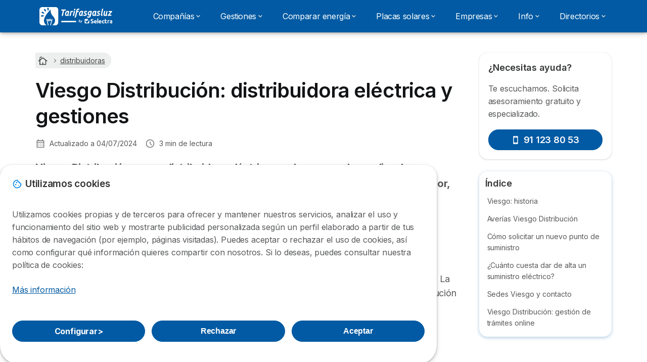

--- FILE ---
content_type: text/html; charset=UTF-8
request_url: https://tarifasgasluz.com/distribuidoras/viesgo
body_size: 19482
content:

<!DOCTYPE html>
<html lang="es" dir="ltr" prefix="og: https://ogp.me/ns#">
  <head>
          <link rel="preconnect" href="https://fonts.gstatic.com" crossorigin>
      <link rel="preload" href="https://fonts.googleapis.com/css2?family=Inter:wght@400;600;700&display=swap" as="style" onload="this.onload=null;this.rel='stylesheet'">
    
    <meta charset="utf-8" />
<meta name="description" content="Viesgo Distribución Eléctrica: zonas de suministro, gestiones e información y qué hacer en caso de avería." />
<link rel="canonical" href="https://tarifasgasluz.com/distribuidoras/viesgo" />
<meta name="generator" content="Drupal 8 (https://www.drupal.org)" />
<link rel="image_src" href="http://tarifasgasluz.com/sites/tarifasgasluz.com/files/images/logo-viesgo-825x293.png" />
<meta property="og:site_name" content="tarifasgasluz.com" />
<meta property="og:type" content="article" />
<meta property="og:url" content="https://tarifasgasluz.com/distribuidoras/viesgo" />
<meta property="og:title" content="Viesgo Distribución: distribuidora eléctrica y gestiones" />
<meta property="og:description" content="Viesgo Distribución Eléctrica: zonas de suministro, gestiones e información y qué hacer en caso de avería." />
<meta property="og:image" content="https://tarifasgasluz.com/sites/tarifasgasluz.com/files/images/tarifasgasluz.png" />
<meta property="og:image:url" content="https://tarifasgasluz.com/sites/tarifasgasluz.com/files/images/tarifasgasluz.png" />
<meta property="og:image:type" content="image/png" />
<meta property="og:updated_time" content="2024-07-04T19:22:21+0200" />
<meta property="og:country_name" content="ES" />
<meta name="Generator" content="Drupal 10 (https://www.drupal.org)" />
<meta name="MobileOptimized" content="width" />
<meta name="HandheldFriendly" content="true" />
<meta name="viewport" content="width=device-width, initial-scale=1.0" />
<style>div#sliding-popup, div#sliding-popup .eu-cookie-withdraw-banner, .eu-cookie-withdraw-tab {background: #ffffff} div#sliding-popup.eu-cookie-withdraw-wrapper { background: transparent; } #sliding-popup h1, #sliding-popup h2, #sliding-popup h3, #sliding-popup p, #sliding-popup label, #sliding-popup div, .eu-cookie-compliance-more-button, .eu-cookie-compliance-secondary-button, .eu-cookie-withdraw-tab { color: #58595B;} .eu-cookie-withdraw-tab { border-color: #58595B;}</style>
<script type="application/ld+json">{
    "@context": "https://schema.org",
    "@graph": [
        {
            "@type": "BlogPosting",
            "headline": "Viesgo Distribución: distribuidora eléctrica y gestiones",
            "name": "Viesgo Distribución: distribuidora eléctrica y gestiones",
            "image": {
                "@type": "ImageObject",
                "url": "http://tarifasgasluz.com/sites/tarifasgasluz.com/files/images/logo-viesgo-825x293.png"
            },
            "datePublished": "2016-09-20T12:12:56+0200",
            "dateModified": "2024-07-04T19:22:21+0200",
            "author": {
                "@type": "Organization",
                "@id": "https://tarifasgasluz.com",
                "name": "Tarifasgasluz",
                "url": "https://tarifasgasluz.com",
                "logo": {
                    "@type": "ImageObject",
                    "url": "https://tarifasgasluz.com/sites/default/files/images/logo_tarifagasluz.png",
                    "width": "265",
                    "height": "81"
                }
            },
            "publisher": {
                "@type": "Organization",
                "@id": "https://tarifasgasluz.com/",
                "name": "Tarifasgasluz",
                "url": "https://tarifasgasluz.com/",
                "logo": {
                    "@type": "ImageObject",
                    "url": "https://tarifasgasluz.com/sites/default/files/images/logo_tarifagasluz.png",
                    "width": "265",
                    "height": "81"
                }
            },
            "mainEntityOfPage": "https://tarifasgasluz.com/distribuidoras/viesgo"
        }
    ]
}</script>
<script>var dc = document.cookie;if (dc.indexOf("cookie-agreed") !== -1) {var styles = "#sliding-popup {display: none;}", styleSheet = document.createElement("style");
  styleSheet.type = "text/css";styleSheet.innerText = styles;document.head.appendChild(styleSheet)};</script>
<link rel="icon" href="/sites/tarifasgasluz.com/files/favicon.ico" type="image/vnd.microsoft.icon" />

          <title>Viesgo Distribución: gestiones con la distribuidora paso a paso</title>
        <link rel="stylesheet" media="all" href="/sites/tarifasgasluz.com/files/css/css_8b3_e7bcc3UdQkYqbAPMGvD4JNfcPHfAXFkPTmuJiGo.css?delta=0&amp;language=es&amp;theme=agrippa&amp;include=[base64]" />
<link rel="stylesheet" media="all" href="//cdnjs.cloudflare.com/ajax/libs/intl-tel-input/18.2.1/css/intlTelInput.css" defer />
<link rel="stylesheet" media="all" href="/sites/tarifasgasluz.com/files/css/css_JUNtKxPfPac-908b6nbCAPLocDd7Za3qQpez63h-PSo.css?delta=2&amp;language=es&amp;theme=agrippa&amp;include=[base64]" />
<link rel="stylesheet" media="all" href="/sites/tarifasgasluz.com/files/css/css_-7I1EwBzmr1i7rdGIA41CSMneV31ZNQEw0OqETi63f4.css?delta=3&amp;language=es&amp;theme=agrippa&amp;include=[base64]" />
<link rel="stylesheet" media="all" href="/sites/tarifasgasluz.com/files/css/css_sOXZ4j644iKSUqR6DLsOfS5TBpo7bQdCA4-ZHraYrJg.css?delta=4&amp;language=es&amp;theme=agrippa&amp;include=[base64]" />


    <script>
      // Function to hide elements before page it's loaded
      function elementReady(selector) {
        return new Promise((resolve, reject) => {
          let el = document.querySelector(selector);
          if (el) {resolve(el);}
          new MutationObserver((mutationRecords, observer) => {
            // Query for elements matching the specified selector
            Array.from(document.querySelectorAll(selector)).forEach((element) => {
              resolve(element);
              //Once we have resolved we don't need the observer anymore.
              observer.disconnect();
            });
          })
            .observe(document.documentElement, {
              childList: true,
              subtree: true
            });
        });
      }

      // Hide .call-block--closed before page it's loaded
      elementReady('.call-block--closed').then((someWidget)=>{someWidget.style.setProperty('display', 'none', 'important');});

    </script>

    <script type="application/json" data-drupal-selector="drupal-settings-json">{"path":{"baseUrl":"\/","pathPrefix":"","currentPath":"node\/51043","currentPathIsAdmin":false,"isFront":false,"currentLanguage":"es"},"pluralDelimiter":"\u0003","suppressDeprecationErrors":true,"gtag":{"tagId":"","consentMode":false,"otherIds":[],"events":[],"additionalConfigInfo":[]},"ajaxPageState":{"libraries":"[base64]","theme":"agrippa","theme_token":null},"ajaxTrustedUrl":[],"gtm":{"tagId":null,"settings":{"data_layer":"dataLayer","include_environment":false},"tagIds":["GTM-5943TNV"]},"model":{"new_layout":0,"country_list":["DE","BR","BE","CO","ES","FR","IT","MX","PE","PT"]},"dino_configurable_display":{"colors":{"primary":"#ef983f","secondary":"#015aa3","info":"#2b9ebf","warning":"#a55c0c","danger":"#d71a1f","success":"#0a8023","neutral":"#939597","variations":{"primary":{"pastel":"#f7cc9f","pastel_light":"#fdf5ec","100":"#ffff81","150":"#ffff76","200":"#ffff6c","250":"#fff363","300":"#ffdd5a","350":"#ffc952","400":"#ffb74b","450":"#ffa745","500":"#ef983f","550":"#d78838","600":"#c17a32","650":"#ad6d2d","700":"#9b6228","750":"#8b5824","800":"#7d4f20"},"secondary":{"pastel":"#80add1","pastel_light":"#e6eff6","100":"#01bbff","150":"#01aaff","200":"#019bff","250":"#018dff","300":"#0181ec","350":"#0176d7","400":"#016cc4","450":"#0163b3","500":"#015aa3","550":"#005192","600":"#004883","650":"#004075","700":"#003969","750":"#00335e","800":"#002d54"},"info":{"pastel":"#95cfdf","pastel_light":"#eaf5f9","100":"#58ffff","150":"#50ffff","200":"#49ffff","250":"#43fbff","300":"#3de5ff","350":"#38d1fe","400":"#33bee7","450":"#2fadd2","500":"#2b9ebf","550":"#268eab","600":"#227f99","650":"#1e7289","700":"#1b667b","750":"#185b6e","800":"#155163"},"warning":{"pastel":"#d2ae86","pastel_light":"#f6efe7","100":"#ffc214","150":"#ffb113","200":"#ffa112","250":"#ff9311","300":"#ef8610","350":"#da7a0f","400":"#c76f0e","450":"#b5650d","500":"#a55c0c","550":"#94520a","600":"#854909","650":"#774108","700":"#6b3a07","750":"#603406","800":"#562e05"},"danger":{"pastel":"#eb8d8f","pastel_light":"#fbe8e9","100":"#ff323e","150":"#ff2e39","200":"#ff2a34","250":"#ff2730","300":"#ff242c","350":"#ff2128","400":"#ff1e25","450":"#ec1c22","500":"#d71a1f","550":"#c1171b","600":"#ad1418","650":"#9b1215","700":"#8b1012","750":"#7d0e10","800":"#700c0e"},"success":{"pastel":"#85c091","pastel_light":"#e7f2e9","100":"#12ff45","150":"#11f53f","200":"#10df3a","250":"#0fcb35","300":"#0eb931","350":"#0da92d","400":"#0c9a29","450":"#0b8c26","500":"#0a8023","550":"#09731f","600":"#08671b","650":"#075c18","700":"#065215","750":"#054912","800":"#044110"},"neutral":{"pastel":"#c9cacb","pastel_light":"#f4f4f5","100":"#ffffff","150":"#ffffff","200":"#ffffff","250":"#eaecf2","300":"#d5d7dc","350":"#c2c4c8","400":"#b1b3b6","450":"#a1a3a6","500":"#939597","550":"#848687","600":"#767879","650":"#6a6c6c","700":"#5f6161","750":"#555757","800":"#4c4e4e"}},"theme":{"primary":"#ef983f","primary-light":"#fff363","primary-dark":"#8b5824","primary-pastel":"#f7cc9f","primary-pastel-light":"#fdf5ec","secondary":"#015aa3","secondary-light":"#018dff","secondary-dark":"#00335e","secondary-pastel":"#80add1","secondary-pastel-light":"#e6eff6","ternary":"#004883","ternary-light":"#0176d7","ternary-dark":"#002d54","ternary-pastel":"#80add1","ternary-pastel-light":"#e6eff6","info":"#2b9ebf","info-light":"#43fbff","info-dark":"#185b6e","info-pastel":"#95cfdf","info-pastel-light":"#eaf5f9","warning":"#a55c0c","warning-light":"#ff9311","warning-dark":"#603406","warning-pastel":"#d2ae86","warning-pastel-light":"#f6efe7","danger":"#d71a1f","danger-light":"#ff2730","danger-dark":"#7d0e10","danger-pastel":"#eb8d8f","danger-pastel-light":"#fbe8e9","success":"#0a8023","success-light":"#0fcb35","success-dark":"#054912","success-pastel":"#85c091","success-pastel-light":"#e7f2e9","neutral":"#939597","neutral-light":"#eaecf2","neutral-dark":"#555757","neutral-pastel":"#c9cacb","neutral-pastel-light":"#f4f4f5","white":"#ffffff","black":"#000000"}}},"dinoElements":{"translations":{"easySubscriptionOnly":"Easy subscription only"}},"eu_cookie_compliance":{"cookie_policy_version":"1.0.0","popup_enabled":true,"popup_agreed_enabled":false,"popup_hide_agreed":false,"popup_clicking_confirmation":false,"popup_scrolling_confirmation":false,"popup_html_info":"\u003Cdiv\n\trole=\u0022alertdialog\u0022 aria-labelledby=\u0022dialogTitle\u0022\n  aria-describedby=\u0022dialogDesc\u0022  class=\u0022eu-cookie-compliance-banner eu-cookie-compliance-banner-info eu-cookie-compliance-banner--categories\u0022\u003E\n\n\t\t\u003Cdiv class=\u0022eu-cookie-compliance-close\u0022\u003E\n\t\t\u003Cbutton class=\u0022btn-close btn-close--md\u0022 type=\u0022button\u0022 aria-label=\u0022Close\u0022\u003E\n\t\t\t\u003Csvg class=\u0022icon icon--neutral eu-cookie-compliance-close-icon\u0022 aria-hidden=\u0022true\u0022\u003E\n\t\t\t\t\u003Cuse xlink:href=\u0022\/themes\/custom\/agrippa\/img\/sprite.svg#icon-cross-rounded\u0022\u003E\u003C\/use\u003E\n\t\t\t\u003C\/svg\u003E\n\t\t\u003C\/button\u003E\n\t\u003C\/div\u003E\n\n\t\u003Cdiv class=\u0022popup-content info eu-cookie-compliance-content\u0022\u003E\n\n    \u003Cdiv class=\u0022eu-cookie-compliance-content__banner-wrapper\u0022\u003E\n      \u003Cdiv class=\u0022cookie-top\u0022\u003E\n            \u003Cdiv id=\u0022dialogTitle\u0022 class=\u0022eu-cookie-compliance-content__title\u0022\u003E\n        \u003Csvg class=\u0022icon icon--secondary icon--left\u0022 aria-hidden=\u0022true\u0022\u003E\n          \u003Cuse xlink:href=\u0022\/themes\/custom\/agrippa\/img\/sprite.svg#icon-cookie\u0022\u003E\u003C\/use\u003E\n        \u003C\/svg\u003E\n        \u003Cspan class=\u0022eu-cookie-title\u0022\u003EUtilizamos cookies\u003C\/span\u003E\n      \u003C\/div\u003E\n\n                  \u003C\/div\u003E\n\n                \u003Cdiv class=\u0022modal__holder\u0022\u003E\n            \u003Cdiv class=\u0022modal__dialog\u0022\u003E\n              \u003Cdiv class=\u0022cookie-categories modal modal--md\u0022 id=\u0022manage-cookies-modal\u0022\u003E\n                \u003Cdiv class=\u0022modal__header\u0022 id=\u0022content-area\u0022\u003E\n\n                                                                          \u003Cdiv id=\u0022manage-cookies-description\u0022\u003E\n                      \u003Cp id=\u0022dialogDesc\u0022 class=\u0022manage-cookies-description__text\u0022\u003E \u003Cp\u003EUtilizamos cookies propias y de terceros para ofrecer y mantener nuestros servicios, analizar el uso y funcionamiento del sitio web y mostrarte publicidad personalizada seg\u00fan un perfil elaborado a partir de tus h\u00e1bitos de navegaci\u00f3n (por ejemplo, p\u00e1ginas visitadas). Puedes aceptar o rechazar el uso de cookies, as\u00ed como configurar qu\u00e9 informaci\u00f3n quieres compartir con nosotros. Si lo deseas, puedes consultar nuestra pol\u00edtica de cookies:\u003C\/p\u003E \u003C\/p\u003E\n                                              \u003Cbutton type=\u0022button\u0022 class=\u0022find-more-button\u0022\u003EM\u00e1s informaci\u00f3n\u003C\/button\u003E\n                                          \u003C\/div\u003E\n                                  \u003C\/div\u003E\n                \u003Cdiv id=\u0022eu-cookie-compliance-categories\u0022 class=\u0022eu-cookie-compliance-categories modal__body hidden\u0022\u003E\n                                      \u003Cdiv class=\u0022eu-cookie-compliance-category\u0022\u003E\n                      \u003Clabel for=\u0022cookie-category-technical\u0022 class=\u0022checkbox checkbox--disabled\u0022\u003E\n                        \u003Cinput class=\u0022checkbox__input\u0022 type=\u0022checkbox\u0022 name=\u0022\u0022 name=\u0022cookie-categories\u0022 id=\u0022cookie-category-technical\u0022 tabindex=\u0022-1\u0022 value=\u0022technical\u0022  checked   disabled \u003E\n\n                        \u003Cspan class=\u0022checkbox__shape\u0022  tabindex=\u0022-1\u0022 \u003E\u003C\/span\u003E\n                        \u003Cspan class=\u0022checkbox__label\u0022\u003E\n                          \u003Cstrong\u003E\n                            Cookies t\u00e9cnicas\n                          \u003C\/strong\u003E\n                        \u003C\/span\u003E\n                      \u003C\/label\u003E\n                                              \u003Cdiv class=\u0022eu-cookie-compliance-category-description\u0022\u003ESon necesarias para ofrecer el servicio web y posibilitar la navegaci\u00f3n en la p\u00e1gina.\u003C\/div\u003E\n                                          \u003C\/div\u003E\n                                      \u003Cdiv class=\u0022eu-cookie-compliance-category\u0022\u003E\n                      \u003Clabel for=\u0022cookie-category-analytics\u0022 class=\u0022checkbox \u0022\u003E\n                        \u003Cinput class=\u0022checkbox__input\u0022 type=\u0022checkbox\u0022 name=\u0022\u0022 name=\u0022cookie-categories\u0022 id=\u0022cookie-category-analytics\u0022 tabindex=\u0022-1\u0022 value=\u0022analytics\u0022  \u003E\n\n                        \u003Cspan class=\u0022checkbox__shape\u0022 \u003E\u003C\/span\u003E\n                        \u003Cspan class=\u0022checkbox__label\u0022\u003E\n                          \u003Cstrong\u003E\n                            Cookies de anal\u00edtica\n                          \u003C\/strong\u003E\n                        \u003C\/span\u003E\n                      \u003C\/label\u003E\n                                              \u003Cdiv class=\u0022eu-cookie-compliance-category-description\u0022\u003EEstas cookies nos permiten analizar c\u00f3mo navegan nuestros usuarios por nuestra web. Tienen fin estad\u00edstico.\u003C\/div\u003E\n                                          \u003C\/div\u003E\n                                      \u003Cdiv class=\u0022eu-cookie-compliance-category\u0022\u003E\n                      \u003Clabel for=\u0022cookie-category-marketing\u0022 class=\u0022checkbox \u0022\u003E\n                        \u003Cinput class=\u0022checkbox__input\u0022 type=\u0022checkbox\u0022 name=\u0022\u0022 name=\u0022cookie-categories\u0022 id=\u0022cookie-category-marketing\u0022 tabindex=\u0022-1\u0022 value=\u0022marketing\u0022  \u003E\n\n                        \u003Cspan class=\u0022checkbox__shape\u0022 \u003E\u003C\/span\u003E\n                        \u003Cspan class=\u0022checkbox__label\u0022\u003E\n                          \u003Cstrong\u003E\n                            Cookies de marketing\n                          \u003C\/strong\u003E\n                        \u003C\/span\u003E\n                      \u003C\/label\u003E\n                                              \u003Cdiv class=\u0022eu-cookie-compliance-category-description\u0022\u003EEstas cookies nos permiten ofrecerte publicidad personalizada de acuerdo a tu perfil de navegaci\u00f3n.\u003C\/div\u003E\n                                          \u003C\/div\u003E\n                  \n                                      \u003Cbutton type=\u0022button\u0022 class=\u0022eu-cookie-compliance-save-preferences-button btn btn--sm btn btn--pill btn--md btn--secondary save-preferences\u0022 data-dismiss=\u0022modal\u0022\u003E\n                      Guardar configuraci\u00f3n\n                    \u003C\/button\u003E\n                                  \u003C\/div\u003E\n                \u003Cdiv class=\u0022modal__footer\u0022\u003E\n                      \u003Cdiv id=\u0022popup-buttons\u0022 class=\u0022eu-cookie-compliance-buttons eu-cookie-compliance-has-categories\u0022\u003E\n                      \n                                              \u003Cbutton class=\u0022cookie-personalization btn btn--pill btn--md  btn--secondary\u0022\u003EConfigurar \u003Cspan\u003E\u003E\u003C\/span\u003E\u003C\/button\u003E\n                      \n                                              \u003Cbutton type=\u0022button\u0022 class=\u0022eu-cookie-compliance-save-preferences-button btn btn--sm btn btn--pill btn--md  btn--secondary\u0022 data-dismiss=\u0022modal\u0022\u003E\n                          Rechazar\n                        \u003C\/button\u003E\n                      \n                                                                                          \u003Cbutton type=\u0022button\u0022 class=\u0022agree-button eu-cookie-compliance-default-button btn btn--pill btn--md btn--secondary\u0022\u003E\n                        Aceptar\n                      \u003C\/button\u003E\n                                              \u003Cbutton type=\u0022button\u0022 class=\u0022eu-cookie-withdraw-button visually-hidden\u0022\u003ERevocar consentimiento\u003C\/button\u003E\n                                          \u003C\/div\u003E\n                \u003C\/div\u003E\n              \u003C\/div\u003E\n            \u003C\/div\u003E\n          \u003C\/div\u003E\n        \n    \u003C\/div\u003E\n\n\n\t\u003C\/div\u003E\n\u003C\/div\u003E","use_mobile_message":false,"mobile_popup_html_info":"\u003Cdiv\n\trole=\u0022alertdialog\u0022 aria-labelledby=\u0022dialogTitle\u0022\n  aria-describedby=\u0022dialogDesc\u0022  class=\u0022eu-cookie-compliance-banner eu-cookie-compliance-banner-info eu-cookie-compliance-banner--categories\u0022\u003E\n\n\t\t\u003Cdiv class=\u0022eu-cookie-compliance-close\u0022\u003E\n\t\t\u003Cbutton class=\u0022btn-close btn-close--md\u0022 type=\u0022button\u0022 aria-label=\u0022Close\u0022\u003E\n\t\t\t\u003Csvg class=\u0022icon icon--neutral eu-cookie-compliance-close-icon\u0022 aria-hidden=\u0022true\u0022\u003E\n\t\t\t\t\u003Cuse xlink:href=\u0022\/themes\/custom\/agrippa\/img\/sprite.svg#icon-cross-rounded\u0022\u003E\u003C\/use\u003E\n\t\t\t\u003C\/svg\u003E\n\t\t\u003C\/button\u003E\n\t\u003C\/div\u003E\n\n\t\u003Cdiv class=\u0022popup-content info eu-cookie-compliance-content\u0022\u003E\n\n    \u003Cdiv class=\u0022eu-cookie-compliance-content__banner-wrapper\u0022\u003E\n      \u003Cdiv class=\u0022cookie-top\u0022\u003E\n            \u003Cdiv id=\u0022dialogTitle\u0022 class=\u0022eu-cookie-compliance-content__title\u0022\u003E\n        \u003Csvg class=\u0022icon icon--secondary icon--left\u0022 aria-hidden=\u0022true\u0022\u003E\n          \u003Cuse xlink:href=\u0022\/themes\/custom\/agrippa\/img\/sprite.svg#icon-cookie\u0022\u003E\u003C\/use\u003E\n        \u003C\/svg\u003E\n        \u003Cspan class=\u0022eu-cookie-title\u0022\u003E\u003C\/span\u003E\n      \u003C\/div\u003E\n\n                  \u003C\/div\u003E\n\n                \u003Cdiv class=\u0022modal__holder\u0022\u003E\n            \u003Cdiv class=\u0022modal__dialog\u0022\u003E\n              \u003Cdiv class=\u0022cookie-categories modal modal--md\u0022 id=\u0022manage-cookies-modal\u0022\u003E\n                \u003Cdiv class=\u0022modal__header\u0022 id=\u0022content-area\u0022\u003E\n\n                                                                          \u003Cdiv id=\u0022manage-cookies-description\u0022\u003E\n                      \u003Cp id=\u0022dialogDesc\u0022 class=\u0022manage-cookies-description__text\u0022\u003E \u003Cp\u003EUtilizamos cookies propias y de terceros para ofrecer y mantener nuestros servicios, analizar el uso y funcionamiento del sitio web y mostrarte publicidad personalizada seg\u00fan un perfil elaborado a partir de tus h\u00e1bitos de navegaci\u00f3n (por ejemplo, p\u00e1ginas visitadas). Puedes aceptar o rechazar el uso de cookies, as\u00ed como configurar qu\u00e9 informaci\u00f3n quieres compartir con nosotros. Si lo deseas, puedes consultar nuestra pol\u00edtica de cookies:\u003C\/p\u003E \u003C\/p\u003E\n                                              \u003Cbutton type=\u0022button\u0022 class=\u0022find-more-button\u0022\u003EM\u00e1s informaci\u00f3n\u003C\/button\u003E\n                                          \u003C\/div\u003E\n                                  \u003C\/div\u003E\n                \u003Cdiv id=\u0022eu-cookie-compliance-categories\u0022 class=\u0022eu-cookie-compliance-categories modal__body hidden\u0022\u003E\n                                      \u003Cdiv class=\u0022eu-cookie-compliance-category\u0022\u003E\n                      \u003Clabel for=\u0022cookie-category-technical\u0022 class=\u0022checkbox checkbox--disabled\u0022\u003E\n                        \u003Cinput class=\u0022checkbox__input\u0022 type=\u0022checkbox\u0022 name=\u0022\u0022 name=\u0022cookie-categories\u0022 id=\u0022cookie-category-technical\u0022 tabindex=\u0022-1\u0022 value=\u0022technical\u0022  checked   disabled \u003E\n\n                        \u003Cspan class=\u0022checkbox__shape\u0022  tabindex=\u0022-1\u0022 \u003E\u003C\/span\u003E\n                        \u003Cspan class=\u0022checkbox__label\u0022\u003E\n                          \u003Cstrong\u003E\n                            Cookies t\u00e9cnicas\n                          \u003C\/strong\u003E\n                        \u003C\/span\u003E\n                      \u003C\/label\u003E\n                                              \u003Cdiv class=\u0022eu-cookie-compliance-category-description\u0022\u003ESon necesarias para ofrecer el servicio web y posibilitar la navegaci\u00f3n en la p\u00e1gina.\u003C\/div\u003E\n                                          \u003C\/div\u003E\n                                      \u003Cdiv class=\u0022eu-cookie-compliance-category\u0022\u003E\n                      \u003Clabel for=\u0022cookie-category-analytics\u0022 class=\u0022checkbox \u0022\u003E\n                        \u003Cinput class=\u0022checkbox__input\u0022 type=\u0022checkbox\u0022 name=\u0022\u0022 name=\u0022cookie-categories\u0022 id=\u0022cookie-category-analytics\u0022 tabindex=\u0022-1\u0022 value=\u0022analytics\u0022  \u003E\n\n                        \u003Cspan class=\u0022checkbox__shape\u0022 \u003E\u003C\/span\u003E\n                        \u003Cspan class=\u0022checkbox__label\u0022\u003E\n                          \u003Cstrong\u003E\n                            Cookies de anal\u00edtica\n                          \u003C\/strong\u003E\n                        \u003C\/span\u003E\n                      \u003C\/label\u003E\n                                              \u003Cdiv class=\u0022eu-cookie-compliance-category-description\u0022\u003EEstas cookies nos permiten analizar c\u00f3mo navegan nuestros usuarios por nuestra web. Tienen fin estad\u00edstico.\u003C\/div\u003E\n                                          \u003C\/div\u003E\n                                      \u003Cdiv class=\u0022eu-cookie-compliance-category\u0022\u003E\n                      \u003Clabel for=\u0022cookie-category-marketing\u0022 class=\u0022checkbox \u0022\u003E\n                        \u003Cinput class=\u0022checkbox__input\u0022 type=\u0022checkbox\u0022 name=\u0022\u0022 name=\u0022cookie-categories\u0022 id=\u0022cookie-category-marketing\u0022 tabindex=\u0022-1\u0022 value=\u0022marketing\u0022  \u003E\n\n                        \u003Cspan class=\u0022checkbox__shape\u0022 \u003E\u003C\/span\u003E\n                        \u003Cspan class=\u0022checkbox__label\u0022\u003E\n                          \u003Cstrong\u003E\n                            Cookies de marketing\n                          \u003C\/strong\u003E\n                        \u003C\/span\u003E\n                      \u003C\/label\u003E\n                                              \u003Cdiv class=\u0022eu-cookie-compliance-category-description\u0022\u003EEstas cookies nos permiten ofrecerte publicidad personalizada de acuerdo a tu perfil de navegaci\u00f3n.\u003C\/div\u003E\n                                          \u003C\/div\u003E\n                  \n                                      \u003Cbutton type=\u0022button\u0022 class=\u0022eu-cookie-compliance-save-preferences-button btn btn--sm btn btn--pill btn--md btn--secondary save-preferences\u0022 data-dismiss=\u0022modal\u0022\u003E\n                      Guardar configuraci\u00f3n\n                    \u003C\/button\u003E\n                                  \u003C\/div\u003E\n                \u003Cdiv class=\u0022modal__footer\u0022\u003E\n                      \u003Cdiv id=\u0022popup-buttons\u0022 class=\u0022eu-cookie-compliance-buttons eu-cookie-compliance-has-categories\u0022\u003E\n                      \n                                              \u003Cbutton class=\u0022cookie-personalization btn btn--pill btn--md  btn--secondary\u0022\u003EConfigurar \u003Cspan\u003E\u003E\u003C\/span\u003E\u003C\/button\u003E\n                      \n                                              \u003Cbutton type=\u0022button\u0022 class=\u0022eu-cookie-compliance-save-preferences-button btn btn--sm btn btn--pill btn--md  btn--secondary\u0022 data-dismiss=\u0022modal\u0022\u003E\n                          Rechazar\n                        \u003C\/button\u003E\n                      \n                                                                                          \u003Cbutton type=\u0022button\u0022 class=\u0022agree-button eu-cookie-compliance-default-button btn btn--pill btn--md btn--secondary\u0022\u003E\n                        Aceptar\n                      \u003C\/button\u003E\n                                              \u003Cbutton type=\u0022button\u0022 class=\u0022eu-cookie-withdraw-button visually-hidden\u0022\u003ERevocar consentimiento\u003C\/button\u003E\n                                          \u003C\/div\u003E\n                \u003C\/div\u003E\n              \u003C\/div\u003E\n            \u003C\/div\u003E\n          \u003C\/div\u003E\n        \n    \u003C\/div\u003E\n\n\n\t\u003C\/div\u003E\n\u003C\/div\u003E","mobile_breakpoint":768,"popup_html_agreed":false,"popup_use_bare_css":false,"popup_height":102,"popup_width":"100%","popup_delay":1000,"popup_link":"https:\/\/selectra.es\/politica-cookies","popup_link_new_window":true,"popup_position":false,"fixed_top_position":true,"popup_language":"es","store_consent":false,"better_support_for_screen_readers":false,"cookie_name":"","reload_page":false,"domain":"","domain_all_sites":false,"popup_eu_only":false,"popup_eu_only_js":false,"cookie_lifetime":390,"cookie_session":0,"set_cookie_session_zero_on_disagree":0,"disagree_do_not_show_popup":false,"method":"categories","automatic_cookies_removal":true,"allowed_cookies":"technical:selectraRgpdAutoAcceptCookies\r\nanalytics:_ga\r\nanalytics:_gid\r\nanalytics:_gcl_au","withdraw_markup":"\u003Cbutton type=\u0022button\u0022 class=\u0022eu-cookie-withdraw-tab\u0022\u003EOpciones de privacidad\u003C\/button\u003E\n\u003Cdiv aria-labelledby=\u0022popup-text\u0022 class=\u0022eu-cookie-withdraw-banner\u0022\u003E\n  \u003Cdiv class=\u0022popup-content info eu-cookie-compliance-content\u0022\u003E\n    \u003Cdiv id=\u0022popup-text\u0022 class=\u0022eu-cookie-compliance-message\u0022 role=\u0022document\u0022\u003E\n      \u003Ch2\u003EUtilizamos cookies en este sitio web para mejorar su experiencia de usuario.\u003C\/h2\u003E\u003Cp\u003EUsted ha dado su consentimiento para que establezcamos cookies.\u003C\/p\u003E\n    \u003C\/div\u003E\n    \u003Cdiv id=\u0022popup-buttons\u0022 class=\u0022eu-cookie-compliance-buttons\u0022\u003E\n      \u003Cbutton type=\u0022button\u0022 class=\u0022eu-cookie-withdraw-button \u0022\u003ERevocar consentimiento\u003C\/button\u003E\n    \u003C\/div\u003E\n  \u003C\/div\u003E\n\u003C\/div\u003E","withdraw_enabled":false,"reload_options":0,"reload_routes_list":"","withdraw_button_on_info_popup":false,"cookie_categories":["technical","analytics","marketing"],"cookie_categories_details":{"technical":{"uuid":"307054bc-aa9b-47d6-ab95-f4b5deed5b38","langcode":"es","status":true,"dependencies":[],"_core":{"default_config_hash":"gXV5U-ZX3twBoJ63q5ixkXGs3hRx-iHa0Q2PCsINcFU"},"id":"technical","label":"Cookies t\u00e9cnicas","description":"Son necesarias para ofrecer el servicio web y posibilitar la navegaci\u00f3n en la p\u00e1gina.","checkbox_default_state":"required","weight":-9},"analytics":{"uuid":"033ca429-4849-40da-8794-c4136bbb979a","langcode":"es","status":true,"dependencies":[],"_core":{"default_config_hash":"Ppr4ObHh0Me1kYxDDoWuP8_LYN2ElSMZR6XHgp4ZYVo"},"id":"analytics","label":"Cookies de anal\u00edtica","description":"Estas cookies nos permiten analizar c\u00f3mo navegan nuestros usuarios por nuestra web. Tienen fin estad\u00edstico.","checkbox_default_state":"unchecked","weight":-8},"marketing":{"uuid":"e442621c-0280-4866-8f6a-f12552230ae4","langcode":"es","status":true,"dependencies":[],"_core":{"default_config_hash":"tGOGAtZycObYMRXFXjJNdyI1Yo8MPsR6I037ugYMWTY"},"id":"marketing","label":"Cookies de marketing","description":"Estas cookies nos permiten ofrecerte publicidad personalizada de acuerdo a tu perfil de navegaci\u00f3n.","checkbox_default_state":"unchecked","weight":-7}},"enable_save_preferences_button":true,"cookie_value_disagreed":"0","cookie_value_agreed_show_thank_you":"1","cookie_value_agreed":"2","containing_element":"body","settings_tab_enabled":false,"olivero_primary_button_classes":"","olivero_secondary_button_classes":"","close_button_action":"close_banner","open_by_default":true,"modules_allow_popup":true,"hide_the_banner":false,"geoip_match":true,"unverified_scripts":[]},"selectra_rgpd_v2":{"autoAcceptCookies":0},"themePath":"themes\/custom\/agrippa","activeThemePath":"themes\/custom\/agrippa","csp":{"nonce":"P9l1fpo8ooCHCPQThir0Rw"},"user":{"uid":0,"permissionsHash":"53ef320ca0e38c42fc8009badeb25bea36392b799a1ad404bcc6f9521d324406"}}</script>
<script src="/sites/tarifasgasluz.com/files/js/js_9DjJIHH2Ylz_Q54OIIJDldi0Thb7OrQK--lFTfY2u4Q.js?scope=header&amp;delta=0&amp;language=es&amp;theme=agrippa&amp;include=[base64]"></script>
<script src="/modules/contrib/google_tag/js/gtag.js?t9mtvp"></script>
<script src="/modules/contrib/google_tag/js/gtm.js?t9mtvp"></script>
<script src="/sites/tarifasgasluz.com/files/js/js_vaJHhBta-W5bvp5PyhPXZYBGxW6VC4k7dC1gVUMEhvs.js?scope=header&amp;delta=3&amp;language=es&amp;theme=agrippa&amp;include=[base64]"></script>

        <meta name="viewport" content="width=device-width, initial-scale=1, maximum-scale=1, shrink-to-fit=no">
  </head>
  <body >

        
    <noscript><iframe src="https://www.googletagmanager.com/ns.html?id=GTM-5943TNV"
                  height="0" width="0" style="display:none;visibility:hidden"></iframe></noscript>

      <div class="dialog-off-canvas-main-canvas" data-off-canvas-main-canvas>
    

 

<div id="page-wrapper">
    <div id="page" class="titles--left">
          <header class="menu" role="banner" aria-label="Cabecera de sitio">
        
      
  
  <div class="menu-bar ">
        <div class="menu-bar__holder new">
      <div id="block-agrippa-branding" class="new menu-logo__wrapper">
            <a href="/" rel="home" class="menu-logo" aria-label="Logo Selectra">
        <img src="/sites/tarifasgasluz.com/files/tarifasgasluz-white.svg" alt="Selectra" class="menu-logo__img"/>
      </a>
        
  </div>




  <button class="menu-btn new" type="button" aria-label="Open menu">
    <span class="menu-btn__closed">
      <svg class="u-display--xl-none" width="24" height="24" viewBox="0 0 24 24" fill="none" xmlns="http://www.w3.org/2000/svg">
        <mask id="mask0_5251_30318" style="mask-type:alpha" maskUnits="userSpaceOnUse" x="0" y="0" width="24" height="24">
          <rect width="24" height="24" fill="#D9D9D9"/>
        </mask>
        <g mask="url(#mask0_5251_30318)">
          <path d="M4 18C3.71667 18 3.47917 17.9042 3.2875 17.7125C3.09583 17.5208 3 17.2833 3 17C3 16.7167 3.09583 16.4792 3.2875 16.2875C3.47917 16.0958 3.71667 16 4 16H20C20.2833 16 20.5208 16.0958 20.7125 16.2875C20.9042 16.4792 21 16.7167 21 17C21 17.2833 20.9042 17.5208 20.7125 17.7125C20.5208 17.9042 20.2833 18 20 18H4ZM4 13C3.71667 13 3.47917 12.9042 3.2875 12.7125C3.09583 12.5208 3 12.2833 3 12C3 11.7167 3.09583 11.4792 3.2875 11.2875C3.47917 11.0958 3.71667 11 4 11H20C20.2833 11 20.5208 11.0958 20.7125 11.2875C20.9042 11.4792 21 11.7167 21 12C21 12.2833 20.9042 12.5208 20.7125 12.7125C20.5208 12.9042 20.2833 13 20 13H4ZM4 8C3.71667 8 3.47917 7.90417 3.2875 7.7125C3.09583 7.52083 3 7.28333 3 7C3 6.71667 3.09583 6.47917 3.2875 6.2875C3.47917 6.09583 3.71667 6 4 6H20C20.2833 6 20.5208 6.09583 20.7125 6.2875C20.9042 6.47917 21 6.71667 21 7C21 7.28333 20.9042 7.52083 20.7125 7.7125C20.5208 7.90417 20.2833 8 20 8H4Z" fill="white"/>
        </g>
      </svg>
    </span>
    <span class="menu-btn__open">
      <svg class="icon icon--20 menu-btn__icon" aria-hidden="true">
        <use xlink:href="/themes/custom/agrippa/img/sprite.svg#icon-cross"></use>
      </svg>
    </span>
  </button>

  <nav class="menu-content">
    
            <div class="menu-category">
                              <div class="menu-label">Compañías<svg class="icon icon--12 menu-label__trigger" aria-hidden="true">
                <use xlink:href="/themes/custom/agrippa/img/sprite.svg#icon-chevron-right"></use>
              </svg>
            </div>
                  
                                    <div class="menu-sub-category menu-sub-category--3-cols">
                          <ul class="menu-list">
                <li class="menu-list__label">Comercializadoras</li>
                                                                      <li class="menu-list__item">
                      <a class="menu-list__link" href="/comercializadoras">Compañías de luz y gas</a>
                    </li>
                                      <li class="menu-list__item">
                      <a class="menu-list__link" href="/comercializadoras/endesa">Endesa</a>
                    </li>
                                      <li class="menu-list__item">
                      <a class="menu-list__link" href="/comercializadoras/iberdrola">Iberdrola</a>
                    </li>
                                      <li class="menu-list__item">
                      <a class="menu-list__link" href="/comercializadoras/naturgy">Naturgy</a>
                    </li>
                                      <li class="menu-list__item">
                      <a class="menu-list__link" href="/comercializadoras/repsol">Repsol Luz y Gas</a>
                    </li>
                                      <li class="menu-list__item">
                      <a class="menu-list__link" href="/comercializadoras/totalenergies">TotalEnergies</a>
                    </li>
                                      <li class="menu-list__item">
                      <a class="menu-list__link" href="/comercializadoras/lucera">Lucera</a>
                    </li>
                                      <li class="menu-list__item">
                      <a class="menu-list__link" href="/comercializadoras/plenitude">Plenitude</a>
                    </li>
                                                </ul>
                          <ul class="menu-list">
                <li class="menu-list__label">Teléfonos gratuitos</li>
                                                                      <li class="menu-list__item">
                      <a class="menu-list__link" href="/comercializadoras/endesa/telefono-gratuito">Teléfono Endesa</a>
                    </li>
                                      <li class="menu-list__item">
                      <a class="menu-list__link" href="/comercializadoras/iberdrola/telefono-gratuito">Teléfono Iberdrola</a>
                    </li>
                                      <li class="menu-list__item">
                      <a class="menu-list__link" href="/comercializadoras/naturgy/telefono-gratuito">Teléfono Naturgy</a>
                    </li>
                                      <li class="menu-list__item">
                      <a class="menu-list__link" href="/comercializadoras/repsol/telefono-gratuito">Teléfono Repsol</a>
                    </li>
                                      <li class="menu-list__item">
                      <a class="menu-list__link" href="/comercializadoras/totalenergies/telefono-gratuito">Teléfono TotalEnergies</a>
                    </li>
                                      <li class="menu-list__item">
                      <a class="menu-list__link" href="/comercializadoras/endesa/energia-xxi/telefono-energia-xxi">Teléfono Energía XXI</a>
                    </li>
                                      <li class="menu-list__item">
                      <a class="menu-list__link" href="/comercializadoras/iberdrola/curenergia/telefono-curenergia">Teléfono Curenergía</a>
                    </li>
                                      <li class="menu-list__item">
                      <a class="menu-list__link" href="/comercializadoras/naturgy/gas-power/telefono-gas-power">Teléfono Gas Power</a>
                    </li>
                                                </ul>
                          <ul class="menu-list">
                <li class="menu-list__label">Mercado Regulado</li>
                                                                      <li class="menu-list__item">
                      <a class="menu-list__link" href="/faq/comercializadoras-de-ultimo-recurso">Compañías reguladas de luz y gas</a>
                    </li>
                                      <li class="menu-list__item">
                      <a class="menu-list__link" href="/comercializadoras/endesa/energia-xxi">Energía XXI</a>
                    </li>
                                      <li class="menu-list__item">
                      <a class="menu-list__link" href="/comercializadoras/iberdrola/curenergia">Curenergía</a>
                    </li>
                                      <li class="menu-list__item">
                      <a class="menu-list__link" href="/comercializadoras/naturgy/gas-power">Gas &amp; Power</a>
                    </li>
                                      <li class="menu-list__item">
                      <a class="menu-list__link" href="/comercializadoras/totalenergies/baser-cor">Baser COR</a>
                    </li>
                                      <li class="menu-list__item">
                      <a class="menu-list__link" href="/comercializadoras/repsol/regsiti">Régsiti</a>
                    </li>
                                      <li class="menu-list__item">
                      <a class="menu-list__link" href="/comercializadoras/chc-energia/chc-cor">CHC COR</a>
                    </li>
                                                </ul>
            
                                      <div class="menu-help">
                <svg class="icon icon--24" aria-hidden="true">
                  <use xlink:href="/themes/custom/agrippa/img/sprite.svg#icon-circle-info-filled"></use>
                </svg>
                <p class="menu-help__title">Te ayudamos</p>
                <svg class="icon icon--24" aria-hidden="true">
                  <use xlink:href="/themes/custom/agrippa/img/sprite.svg#icon-circle-info-filled"></use>
                </svg>
                <a class="menu-help__phone u-anim--shake" href="tel:+34910769614">91 076 96 14</a>
                <p class="menu-help__info">Lunes a viernes de 8 a 22h. Sábados y domingos de 9 a 21h.</p>
              </div>
                      </div>
              </div>
          <div class="menu-category">
                              <div class="menu-label">Gestiones<svg class="icon icon--12 menu-label__trigger" aria-hidden="true">
                <use xlink:href="/themes/custom/agrippa/img/sprite.svg#icon-chevron-right"></use>
              </svg>
            </div>
                  
                                    <div class="menu-sub-category menu-sub-category--3-cols">
                          <ul class="menu-list">
                <li class="menu-list__label">Necesito dar de alta un suministro</li>
                                                                      <li class="menu-list__item">
                      <a class="menu-list__link" href="/gestiones/dar-alta-luz">Dar de alta la luz</a>
                    </li>
                                      <li class="menu-list__item">
                      <a class="menu-list__link" href="/comercializadoras/endesa/dar-alta-luz">Alta de luz con Endesa</a>
                    </li>
                                      <li class="menu-list__item">
                      <a class="menu-list__link" href="/comercializadoras/iberdrola/dar-alta-luz">Alta de luz con Iberdrola</a>
                    </li>
                                      <li class="menu-list__item">
                      <a class="menu-list__link" href="/comercializadoras/naturgy/dar-alta-luz">Alta de luz con Naturgy</a>
                    </li>
                                      <li class="menu-list__item">
                      <a class="menu-list__link" href="/gestiones/dar-alta-gas-natural">Dar de alta el gas natural</a>
                    </li>
                                      <li class="menu-list__item">
                      <a class="menu-list__link" href="/comercializadoras/endesa/dar-alta-gas">Alta de gas natural con Endesa</a>
                    </li>
                                      <li class="menu-list__item">
                      <a class="menu-list__link" href="/comercializadoras/iberdrola/dar-alta-gas">Alta de gas natural con Iberdrola</a>
                    </li>
                                      <li class="menu-list__item">
                      <a class="menu-list__link" href="/comercializadoras/naturgy/dar-alta-gas">Alta de gas natural con Naturgy</a>
                    </li>
                                                </ul>
                          <ul class="menu-list">
                <li class="menu-list__label">Bono Social</li>
                                                                      <li class="menu-list__item">
                      <a class="menu-list__link" href="/gestiones/bono-social-electrico">Bono Social Eléctrico</a>
                    </li>
                                      <li class="menu-list__item">
                      <a class="menu-list__link" href="/gestiones/bono-social-termico">Bono Social Térmico</a>
                    </li>
                                      <li class="menu-list__item">
                      <a class="menu-list__link" href="/gestiones/bono-social-electrico/renovar">Renovar Bono Social</a>
                    </li>
                                      <li class="menu-list__item">
                      <a class="menu-list__link" href="/comercializadoras/endesa/bono-social">Bono Social Endesa</a>
                    </li>
                                      <li class="menu-list__item">
                      <a class="menu-list__link" href="/comercializadoras/iberdrola/bono-social">Bono Social Iberdrola</a>
                    </li>
                                      <li class="menu-list__item">
                      <a class="menu-list__link" href="/comercializadoras/naturgy/bono-social">Bono Social Naturgy</a>
                    </li>
                                      <li class="menu-list__item">
                      <a class="menu-list__link" href="/comercializadoras/repsol/bono-social">Bono Social Repsol</a>
                    </li>
                                      <li class="menu-list__item">
                      <a class="menu-list__link" href="/comercializadoras/totalenergies/bono-social">Bono Social TotalEnergies</a>
                    </li>
                                                </ul>
                          <ul class="menu-list">
                <li class="menu-list__label">Otros servicios</li>
                                                                      <li class="menu-list__item">
                      <a class="menu-list__link" href="/gestiones/cambio-titular-luz">Cambiar el titular de la luz</a>
                    </li>
                                      <li class="menu-list__item">
                      <a class="menu-list__link" href="/gestiones/cambio-titular-gas-natural">Cambiar el titular del gas</a>
                    </li>
                                      <li class="menu-list__item">
                      <a class="menu-list__link" href="/gestiones/cambio-compania-luz">Cambiar de compañía de luz</a>
                    </li>
                                      <li class="menu-list__item">
                      <a class="menu-list__link" href="/gestiones/cambio-compania-gas">Cambiar de compañía de gas</a>
                    </li>
                                      <li class="menu-list__item">
                      <a class="menu-list__link" href="/gestiones/dar-baja-contrato">Dar de baja mi contrato de energía</a>
                    </li>
                                      <li class="menu-list__item">
                      <a class="menu-list__link" href="/gestiones/reclamar-factura">Reclamar una factura</a>
                    </li>
                                                </ul>
            
                                      <div class="menu-help">
                <svg class="icon icon--24" aria-hidden="true">
                  <use xlink:href="/themes/custom/agrippa/img/sprite.svg#icon-circle-info-filled"></use>
                </svg>
                <p class="menu-help__title">Te ayudamos</p>
                <svg class="icon icon--24" aria-hidden="true">
                  <use xlink:href="/themes/custom/agrippa/img/sprite.svg#icon-circle-info-filled"></use>
                </svg>
                <a class="menu-help__phone u-anim--shake" href="tel:+34910769614">91 076 96 14</a>
                <p class="menu-help__info">Lunes a viernes de 8 a 22h. Sábados y domingos de 9 a 21h.</p>
              </div>
                      </div>
              </div>
          <div class="menu-category">
                              <div class="menu-label">Comparar energía<svg class="icon icon--12 menu-label__trigger" aria-hidden="true">
                <use xlink:href="/themes/custom/agrippa/img/sprite.svg#icon-chevron-right"></use>
              </svg>
            </div>
                  
                                    <div class="menu-sub-category menu-sub-category--3-cols">
                          <ul class="menu-list">
                <li class="menu-list__label">¿Qué servicio quieres comparar?</li>
                                                                      <li class="menu-list__item">
                      <a class="menu-list__link" href="/comparador">Comparador de tarifas de luz y gas</a>
                    </li>
                                      <li class="menu-list__item">
                      <a class="menu-list__link" href="/comparador/tarifas-coches-electricos">Mejor tarifa de luz para un coche eléctrico</a>
                    </li>
                                      <li class="menu-list__item">
                      <a class="menu-list__link" href="/comparador/companias-luz-baratas">Compañías de luz más baratas</a>
                    </li>
                                      <li class="menu-list__item">
                      <a class="menu-list__link" href="/comparador/companias-gas-baratas">Compañías de gas más baratas</a>
                    </li>
                                      <li class="menu-list__item">
                      <a class="menu-list__link" href="/comparador/precio-kwh">Precio de la luz hoy</a>
                    </li>
                                      <li class="menu-list__item">
                      <a class="menu-list__link" href="/comparador/precio-luz-manana">Precio de la luz mañana</a>
                    </li>
                                      <li class="menu-list__item">
                      <a class="menu-list__link" href="/comparador/precio-kwh-gas">Precio del gas hoy</a>
                    </li>
                                      <li class="menu-list__item">
                      <a class="menu-list__link" href="/comparador/mejor-servicio-mantenimiento">Mejores servicios de mantenimiento</a>
                    </li>
                                                </ul>
                          <ul class="menu-list">
                <li class="menu-list__label">Tarifas Reguladas</li>
                                                                      <li class="menu-list__item">
                      <a class="menu-list__link" href="/comparador/libre-vs-regulado">PVPC o mercado libre </a>
                    </li>
                                      <li class="menu-list__item">
                      <a class="menu-list__link" href="/comparador/pvpc">Tarifa regulada luz</a>
                    </li>
                                      <li class="menu-list__item">
                      <a class="menu-list__link" href="/comparador/tarifa-ultimo-recurso-gas">Tarifa TUR de gas</a>
                    </li>
                                                </ul>
                          <ul class="menu-list">
                <li class="menu-list__label">Por compañías</li>
                                                                      <li class="menu-list__item">
                      <a class="menu-list__link" href="/comercializadoras/endesa/tarifas">Tarifas Endesa</a>
                    </li>
                                      <li class="menu-list__item">
                      <a class="menu-list__link" href="/comercializadoras/iberdrola/tarifas">Tarifas Iberdrola</a>
                    </li>
                                      <li class="menu-list__item">
                      <a class="menu-list__link" href="/comercializadoras/naturgy/tarifas">Tarifas Naturgy</a>
                    </li>
                                      <li class="menu-list__item">
                      <a class="menu-list__link" href="/comercializadoras/repsol/tarifas">Tarifas Repsol Luz y Gas</a>
                    </li>
                                      <li class="menu-list__item">
                      <a class="menu-list__link" href="/comercializadoras/totalenergies/tarifas">Tarifas TotalEnergies</a>
                    </li>
                                      <li class="menu-list__item">
                      <a class="menu-list__link" href="/comercializadoras/lucera/tarifas">Tarifas Lucera</a>
                    </li>
                                                </ul>
            
                                      <div class="menu-help">
                <svg class="icon icon--24" aria-hidden="true">
                  <use xlink:href="/themes/custom/agrippa/img/sprite.svg#icon-circle-info-filled"></use>
                </svg>
                <p class="menu-help__title">Te ayudamos</p>
                <svg class="icon icon--24" aria-hidden="true">
                  <use xlink:href="/themes/custom/agrippa/img/sprite.svg#icon-circle-info-filled"></use>
                </svg>
                <a class="menu-help__phone u-anim--shake" href="tel:+34910769614">91 076 96 14</a>
                <p class="menu-help__info">Lunes a viernes de 8 a 22h. Sábados y domingos de 9 a 21h.</p>
              </div>
                      </div>
              </div>
          <div class="menu-category">
                              <div class="menu-label">Placas solares<svg class="icon icon--12 menu-label__trigger" aria-hidden="true">
                <use xlink:href="/themes/custom/agrippa/img/sprite.svg#icon-chevron-right"></use>
              </svg>
            </div>
                  
                                    <div class="menu-sub-category menu-sub-category--3-cols">
                          <ul class="menu-list">
                <li class="menu-list__label">Antes de instalar</li>
                                                                      <li class="menu-list__item">
                      <a class="menu-list__link" href="/autoconsumo">Autoconsumo solar</a>
                    </li>
                                      <li class="menu-list__item">
                      <a class="menu-list__link" href="/autoconsumo/energia-solar">Energía solar</a>
                    </li>
                                      <li class="menu-list__item">
                      <a class="menu-list__link" href="/autoconsumo/componentes/placas-solares">Placas solares</a>
                    </li>
                                                </ul>
                          <ul class="menu-list">
                <li class="menu-list__label">Para instalar</li>
                                                                      <li class="menu-list__item">
                      <a class="menu-list__link" href="/autoconsumo/companias-instaladoras">Top compañías instaladoras</a>
                    </li>
                                      <li class="menu-list__item">
                      <a class="menu-list__link" href="/autoconsumo/instalacion">Instalación de placas solares</a>
                    </li>
                                      <li class="menu-list__item">
                      <a class="menu-list__link" href="/autoconsumo/normativa/subvenciones">Subvenciones de paneles solares</a>
                    </li>
                                                </ul>
                          <ul class="menu-list">
                <li class="menu-list__label">Después de instalar</li>
                                                                      <li class="menu-list__item">
                      <a class="menu-list__link" href="/autoconsumo/tarifas">Tarifas solares</a>
                    </li>
                                      <li class="menu-list__item">
                      <a class="menu-list__link" href="/autoconsumo/bateria-virtual">Batería virtual de autoconsumo</a>
                    </li>
                                      <li class="menu-list__item">
                      <a class="menu-list__link" href="/autoconsumo/tarifas/pvpc">Precio de excedentes en PVPC hoy</a>
                    </li>
                                                </ul>
            
                                      <div class="menu-help">
                <svg class="icon icon--24" aria-hidden="true">
                  <use xlink:href="/themes/custom/agrippa/img/sprite.svg#icon-circle-info-filled"></use>
                </svg>
                <p class="menu-help__title">Sé dueño de tu energía</p>
                <svg class="icon icon--24" aria-hidden="true">
                  <use xlink:href="/themes/custom/agrippa/img/sprite.svg#icon-circle-info-filled"></use>
                </svg>
                <a class="menu-help__phone u-anim--shake" href="tel:+34919010502">91 901 05 02</a>
                <p class="menu-help__info">Llámanos gratis de lunes a miércoles de 9h a 19h. Jueves y viernes de 9h a 18h</p>
              </div>
                      </div>
              </div>
          <div class="menu-category">
                              <div class="menu-label">Empresas<svg class="icon icon--12 menu-label__trigger" aria-hidden="true">
                <use xlink:href="/themes/custom/agrippa/img/sprite.svg#icon-chevron-right"></use>
              </svg>
            </div>
                  
                                    <div class="menu-sub-category menu-sub-category--3-cols">
                          <ul class="menu-list">
                <li class="menu-list__label">Consumo</li>
                                                                      <li class="menu-list__item">
                      <a class="menu-list__link" href="/empresas">Consultoría energética para empresas</a>
                    </li>
                                      <li class="menu-list__item">
                      <a class="menu-list__link" href="/empresas/tarifas-luz">Tarifas de luz para pymes</a>
                    </li>
                                      <li class="menu-list__item">
                      <a class="menu-list__link" href="/empresas/tarifas-luz/seis-periodos">Tarifa 6.1TD</a>
                    </li>
                                      <li class="menu-list__item">
                      <a class="menu-list__link" href="/empresas/tarifas-gas">Tarifas de gas para empresas</a>
                    </li>
                                      <li class="menu-list__item">
                      <a class="menu-list__link" href="/comparador/tur-comunidades">TUR para comunidades de vecinos</a>
                    </li>
                                                </ul>
                          <ul class="menu-list">
                <li class="menu-list__label">Facturación</li>
                                                                      <li class="menu-list__item">
                      <a class="menu-list__link" href="/empresas/maximetro">Maxímetro</a>
                    </li>
                                      <li class="menu-list__item">
                      <a class="menu-list__link" href="/empresas/potencia-electrica-contratada">Potencia contratada pymes</a>
                    </li>
                                      <li class="menu-list__item">
                      <a class="menu-list__link" href="/empresas/energia-reactiva">Energía reactiva</a>
                    </li>
                                                </ul>
                          <ul class="menu-list">
                <li class="menu-list__label">Info</li>
                                                                      <li class="menu-list__item">
                      <a class="menu-list__link" href="/empresas/codigo-cnae">CNAE</a>
                    </li>
                                                </ul>
            
                                      <div class="menu-help">
                <svg class="icon icon--24" aria-hidden="true">
                  <use xlink:href="/themes/custom/agrippa/img/sprite.svg#icon-circle-info-filled"></use>
                </svg>
                <p class="menu-help__title">Te ayudamos</p>
                <svg class="icon icon--24" aria-hidden="true">
                  <use xlink:href="/themes/custom/agrippa/img/sprite.svg#icon-circle-info-filled"></use>
                </svg>
                <a class="menu-help__phone u-anim--shake" href="tel:+34919034826">91 903 48 26</a>
                <p class="menu-help__info">Lunes a viernes de 9h a 18h.</p>
              </div>
                      </div>
              </div>
          <div class="menu-category">
                              <div class="menu-label">Info<svg class="icon icon--12 menu-label__trigger" aria-hidden="true">
                <use xlink:href="/themes/custom/agrippa/img/sprite.svg#icon-chevron-right"></use>
              </svg>
            </div>
                  
                                    <div class="menu-sub-category menu-sub-category--3-cols">
                          <ul class="menu-list">
                <li class="menu-list__label">Herramientas</li>
                                                                      <li class="menu-list__item">
                      <a class="menu-list__link" href="/faq/como-calcular-consumo-electrico">Calculadora de consumo eléctrico</a>
                    </li>
                                      <li class="menu-list__item">
                      <a class="menu-list__link" href="/faq/potencia-contratada">Calculadora de potencia eléctrica</a>
                    </li>
                                      <li class="menu-list__item">
                      <a class="menu-list__link" href="/faq/potencia-contratada/normalizada">Tramos de potencia eléctrica</a>
                    </li>
                                                </ul>
                          <ul class="menu-list">
                <li class="menu-list__label">Información sobre luz</li>
                                                                      <li class="menu-list__item">
                      <a class="menu-list__link" href="/faq/factura-luz">Calcular la factura de la luz</a>
                    </li>
                                      <li class="menu-list__item">
                      <a class="menu-list__link" href="/faq/discriminacion-horaria">Horario de la luz</a>
                    </li>
                                      <li class="menu-list__item">
                      <a class="menu-list__link" href="/gestiones/boletin-electrico">Boletín eléctrico</a>
                    </li>
                                                </ul>
                          <ul class="menu-list">
                <li class="menu-list__label">Información sobre gas</li>
                                                                      <li class="menu-list__item">
                      <a class="menu-list__link" href="/faq/factura-gas">Calcular la factura de gas</a>
                    </li>
                                      <li class="menu-list__item">
                      <a class="menu-list__link" href="/faq/contador-gas-natural">Lectura del contador de gas</a>
                    </li>
                                      <li class="menu-list__item">
                      <a class="menu-list__link" href="/gestiones/certificado-instalacion-gas">Certificado de instalación de gas</a>
                    </li>
                                                </ul>
            
                                      <div class="menu-help">
                <svg class="icon icon--24" aria-hidden="true">
                  <use xlink:href="/themes/custom/agrippa/img/sprite.svg#icon-circle-info-filled"></use>
                </svg>
                <p class="menu-help__title">Te ayudamos</p>
                <svg class="icon icon--24" aria-hidden="true">
                  <use xlink:href="/themes/custom/agrippa/img/sprite.svg#icon-circle-info-filled"></use>
                </svg>
                <a class="menu-help__phone u-anim--shake" href="Tel:+34910769614">91 076 96 14</a>
                <p class="menu-help__info">Lunes a viernes de 8 a 22h. Sábados y domingos de 9 a 21h.</p>
              </div>
                      </div>
              </div>
          <div class="menu-category">
                              <div class="menu-label">Directorios<svg class="icon icon--12 menu-label__trigger" aria-hidden="true">
                <use xlink:href="/themes/custom/agrippa/img/sprite.svg#icon-chevron-right"></use>
              </svg>
            </div>
                  
                                    <div class="menu-sub-category menu-sub-category--2-cols">
                          <ul class="menu-list">
                <li class="menu-list__label">Oficinas Comerciales de luz y gas</li>
                                                                      <li class="menu-list__item">
                      <a class="menu-list__link" href="/oficina-comercial/edp">Oficinas EDP / TotalEnergies</a>
                    </li>
                                      <li class="menu-list__item">
                      <a class="menu-list__link" href="/oficina-comercial/endesa">Oficinas Endesa</a>
                    </li>
                                      <li class="menu-list__item">
                      <a class="menu-list__link" href="/oficina-comercial/naturgy">Oficinas Naturgy</a>
                    </li>
                                      <li class="menu-list__item">
                      <a class="menu-list__link" href="/oficina-comercial/repsol">Oficinas Repsol Luz y Gas</a>
                    </li>
                                      <li class="menu-list__item">
                      <a class="menu-list__link" href="/oficina-comercial/iberdrola">Oficinas Iberdrola</a>
                    </li>
                                                </ul>
                          <ul class="menu-list">
                <li class="menu-list__label">Por provincia</li>
                                                                      <li class="menu-list__item">
                      <a class="menu-list__link" href="/compania">Oficinas cercanas de luz y gas</a>
                    </li>
                                                </ul>
            
                                      <div class="menu-help">
                <svg class="icon icon--24" aria-hidden="true">
                  <use xlink:href="/themes/custom/agrippa/img/sprite.svg#icon-circle-info-filled"></use>
                </svg>
                <p class="menu-help__title">Te ayudamos</p>
                <svg class="icon icon--24" aria-hidden="true">
                  <use xlink:href="/themes/custom/agrippa/img/sprite.svg#icon-circle-info-filled"></use>
                </svg>
                <a class="menu-help__phone u-anim--shake" href="tel:+34910769614">91 076 96 14</a>
                <p class="menu-help__info">Lunes a viernes de 8 a 22h. Sábados y domingos de 9 a 21h.</p>
              </div>
                      </div>
              </div>
      

      
    
</nav>


    </div>
  </div>

    <header id="ac-menu">
    <div class="ac-menu">
                    <div class="ac-menu-bar ac-menu-bar--call u-display--none u-display--md-block">
          <div class="container ac-menu-bar__container">
            <!-- Logo-->
            <a class="ac-menu-bar__logo" href="/">
              <span><object class="ac-menu-bar__logo-image" alt="Selectra" aria-label="1" data="/sites/tarifasgasluz.com/files/tarifasgasluz-white.svg" type="image/svg+xml"></object></span>
            </a>
            <!-- Message + Call number-->
            <div class="ac-menu-bar__message">
                              <p>¿Facturas de energía muy elevadas?</p>
              
                                          
                            
                              <a href="https://tarifasgasluz.com/comparador" title="Comparar ofertas gratis" rel="noopener" target="_blank" class="btn btn--white btn--big-text btn--sm u-display--none u-display--md-inline-flex">
                  <svg class="icon icon--left" aria-hidden="true"><use xlink:href="/themes/custom/agrippa/img/sprite.svg#icon-arrow-curved-right"></use></svg>
                  Comparar ofertas gratis
                </a>
              
                                        </div>
          </div>
        </div>
      
            <a class="ac-menu__btn-to-top" href="#ac-menu" role="button" title="To-top" data-scroll="43">
        <svg class="icon icon--16 icon--white">
          <use xlink:href="/themes/custom/agrippa/img/sprite.svg#icon-arrow-up"></use>
        </svg>
      </a>
    </div>
  </header>

      </header>
    
    
        
        
    <div class="container">
      <div class="row">
              <main class="main col-lg-9 col-xs-12 ">
                      <div>
    
<div id="block-agrippa-breadcrumbs">
  
    
          
  <nav class=" breadcrumb--wrapper" id="breadcrumb--wrapper" aria-label="breadcrumb" >
    <ol class="breadcrumb pill-muted" itemscope itemtype="http://schema.org/BreadcrumbList">

        
            
                                    <li class="breadcrumb__item breadcrumb__home-item" itemscope itemprop="itemListElement" itemtype="http://schema.org/ListItem">
                        <a class="breadcrumb__home" href="/" title="Home" aria-label="Home" itemprop="item">
                                                        <svg class="icon icon--20 icon--secondary" aria-hidden="true">
                              <use xlink:href="/themes/custom/agrippa/img/sprite.svg#icon-cottage"></use>
                            </svg>
                            <span class="u-sr-only" itemprop="name">Home</span>
                        </a>
                        <meta itemprop="position" content="1">
                    </li>

                
            
                
                <li class="breadcrumb__item" itemscope itemprop="itemListElement" itemtype="http://schema.org/ListItem">
                  <span class="u-sr-only">&hellip;</span>
                  <a href="/distribuidoras" itemprop="item">
                      <span itemprop="name">distribuidoras</span>
                  </a>
                  <meta itemprop="position" content="2">
                </li>

                
            
        
    </ol>
  </nav>

  </div>
<div data-drupal-messages-fallback class="hidden"></div>

  </div>

            <div>
    
<div id="block-agrippa-content">
  
    
        
  

  <article  class="article" >


      
  <h1 class="article__title">
Viesgo Distribución: distribuidora eléctrica y gestiones</h1>

          <div class="article_author__header">
            


      </div>
    
          

              
      <div class="published-date__reading-time">
      <div class="published-date">
        

<svg class="icon icon--16" aria-hidden='true'>
      <use xlink:href="/themes/custom/agrippa/img/sprite.svg#icon-calendar-rounded"></use>
  </svg>

        Actualizado a

        <time class="published-date__date">
                                04/07/2024
          
        </time>
      </div>

              <div class="reading-time">
          

<svg class="icon icon--16" aria-hidden='true'>
      <use xlink:href="/themes/custom/agrippa/img/sprite.svg#icon-schedule"></use>
  </svg>

          <span id="readingTime"> </span> min de lectura
        </div>
      
    </div>
  


  
    

        
      
                  
    
    
      <article class="article yaml-twig-block">
    
</article>

  
  


    <p class="intro">Viesgo Distribución es una distribuidora eléctrica con la que puedes realizar las gestiones de dar de alta un punto de suministro de luz, enviar las lecturas de contador, cambiar el titular o consultar averías y reclamaciones.</p>  
  
  

  

    <div class="u-display--none u-display--lg-block">
    <div id="summary" class="summary-module__wrapper summary-desktop">

      <div id="summary__holder"></div>
      <nav class="card card--aside summary summary-module card--aside__lg--up summary__add_limit " data-toggle="hook" itemscope="" itemtype="https://schema.org/ListItem">

                  <p class="card__title">Índice</p>
        
        <div class="list-summary">
                                  <p class="list-summary__item" data-tag="h2">
              <a class="list-summary__link summary--item" data-tag="h2" href="#viesgo-distribucion">Viesgo: historia</a>
            </p>
                                  <p class="list-summary__item" data-tag="h2">
              <a class="list-summary__link summary--item" data-tag="h2" href="#averias-viesgo-distribucion">Averías Viesgo Distribución</a>
            </p>
                                  <p class="list-summary__item" data-tag="h2">
              <a class="list-summary__link summary--item" data-tag="h2" href="#dar-alta-luz-viesgo">Cómo solicitar un nuevo punto de suministro</a>
            </p>
                                  <p class="list-summary__item" data-tag="h2">
              <a class="list-summary__link summary--item" data-tag="h2" href="#alta-luz-viesgo">¿Cuánto cuesta dar de alta un suministro eléctrico?</a>
            </p>
                                  <p class="list-summary__item" data-tag="h2">
              <a class="list-summary__link summary--item" data-tag="h2" href="#oficinas-viesgo-distribucion">Sedes Viesgo y contacto</a>
            </p>
                                  <p class="list-summary__item" data-tag="h2">
              <a class="list-summary__link summary--item" data-tag="h2" href="#oficina-virtual-viesgo">Viesgo Distribución: gestión de trámites online</a>
            </p>
                  </div>

      </nav>

            
    </div>
  </div>


    <div class="u-display--lg-none">

    <nav id="summary" class="collapse card card--aside summary summary-module card--aside__lg--up summary__add_limit  summary-mobile" data-toggle="hook" itemscope="" itemtype="https://schema.org/ListItem">

      <div class="collapse__header">
        Índice      </div>


      <div class="collapse__content">
        <div class="list-summary">
                                  <p class="list-summary__item" data-tag="h2">
              <a class="list-summary__link summary--item" data-tag="h2" href="#viesgo-distribucion">Viesgo: historia</a>
            </p>
                                  <p class="list-summary__item" data-tag="h2">
              <a class="list-summary__link summary--item" data-tag="h2" href="#averias-viesgo-distribucion">Averías Viesgo Distribución</a>
            </p>
                                  <p class="list-summary__item" data-tag="h2">
              <a class="list-summary__link summary--item" data-tag="h2" href="#dar-alta-luz-viesgo">Cómo solicitar un nuevo punto de suministro</a>
            </p>
                                  <p class="list-summary__item" data-tag="h2">
              <a class="list-summary__link summary--item" data-tag="h2" href="#alta-luz-viesgo">¿Cuánto cuesta dar de alta un suministro eléctrico?</a>
            </p>
                                  <p class="list-summary__item" data-tag="h2">
              <a class="list-summary__link summary--item" data-tag="h2" href="#oficinas-viesgo-distribucion">Sedes Viesgo y contacto</a>
            </p>
                                  <p class="list-summary__item" data-tag="h2">
              <a class="list-summary__link summary--item" data-tag="h2" href="#oficina-virtual-viesgo">Viesgo Distribución: gestión de trámites online</a>
            </p>
                  </div>
      </div>

    </nav>
  </div>

<h2 id="viesgo-distribucion">Viesgo: historia</h2><p>Viesgo es, por volumen de clientes, el cuarto distribuidor eléctrico del mercado energético español. La compañía suministra energía a más de 695.000 clientes y cuenta con una infraestructura de distribución de 31.296 kilómetros de red.</p><p class="text-box namely"><span class="title">¿Dónde distribuye Viesgo?</span>Viesgo Distribución localiza su actividad de distribución eléctrica en el norte de España. Así, opera en Cantabria, Galicia, Asturias y el norte de Castilla y León.</p><p>Fundada en 1906 bajo el nombre de Electra de Viesgo, en sus comienzos la distribuidora se encargaba de llevar el suministro eléctrico a Santander (Cantabria).</p><p>En 1910, Viesgo amplia su influencia adquiriendo varias plantas hidroeléctricas y térmicas cántabras, hasta entrar en Asturias en 1920.</p><p>Actualmente, Viesgo cuenta con un parque generador de 3.755 MW de energía convencional y renovable en toda la península ibérica.</p><p class="text-box selectra-check">En noviembre de 2018, el grupo energético Viesgo vendió su comercializadora de luz y gas a <a href="/comercializadoras/repsol/telefono-gratuito">Repsol Luz y Gas</a>, traspasando sus clientes a la nueva compañía.</p><h2 id="averias-viesgo-distribucion">Averías Viesgo Distribución</h2><div class="action-box u-display--none u-display--md-block"><div class="action-box-link"><p class="title">Averías Viesgo: 900 101 051</p></div></div><div class="action-box u-display--md-none"><div class="action-box-link"><p class="title">Notificar una avería a Viesgo</p><p><a class="btn btn--md btn--secondary" href="tel:+34900101051">900 101 051</a></p></div></div><p>Como distribuidora, Viesgo es responsable de mantener la red eléctrica en buen estado y velar por la calidad de suministro dado a sus clientes, así como de solventar cualquier corte o avería en la red, y de la lectura de los contadores en las áreas geográficas en las que opera. Por lo que si detectas una avería en tu zona de distribución, ponte en contacto con el <a href="/distribuidoras/viesgo/telefono#telefono-averias-viesgo">teléfono de Viesgo</a> para averías.</p><p class="text-box check"><span class="title">¿Quién repara el contador de luz?</span>Si tienes tu contador de luz en régimen de alquiler, Viesgo también es responsable de su correcto funcionamiento y posibles reparaciones.</p><h2 id="dar-alta-luz-viesgo">Cómo solicitar un nuevo punto de suministro</h2><p>Los usuarios que necesiten solicitar un nuevo punto de suministro eléctrico a Viesgo podrán tramitarlo a través del botón de <em>Trámites Viesgo distribución</em> en <span>www.</span>viesgo.com.</p><div><article class="article yaml-twig-block">
     
  

  <section class="new-ads">
    
    <div class="new-ads__cards">
                  <div data-callcenter="energia" class="new-ads__card new-ads__card-colorful  new-ads__card-primary  new-ads__card-light
             new-ads__card-text-corner call-block--open">
              
              <div class="new-ads__card-content">
                                        <div class="new-ads__card-badge">Atención gratuita</div>
                  
                                        <p class="new-ads__card-title">¿Necesitas hablar con un especialista?</p>
                  
                                        <p class="new-ads__card-description">Recibe asesoramiento personalizado y gratuito con Selectra.</p>
                  
                  <div class="new-ads__card-footer">

                    
                                              <a href="tel:+34910769447" class="btn btn--pill new-ads__card-button btn--white" title="91 076 94 47">
                                                    91 076 94 47
                                                  </a>
                      
                    
                    
                                                <a href="https://api.whatsapp.com/send/?phone=621411808&amp;text=Hola%2CTarifasgasluz-Selectra.+Tengo+dudas+sobre+mi+distribuidora&amp;type=phone_number&amp;app_absent=0" class="btn btn--pill new-ads__card-button btn--white" title="Enviar WhatsApp" rel="nofollow">
                              Enviar WhatsApp
                              

<svg class="icon icon--left icon--forward" aria-hidden="true">
      <use xlink:href="/themes/custom/agrippa/img/sprite.svg#icon-arrow-forward"></use>
  </svg>

                          </a>
                      
                      
                                      </div>
              </div>

                                    
              <div class="text-corner__wrapper right ">
                <div class="text-corner">
                                    <span>Anuncio</span>
                </div>
              </div>
            
          </div>

                    
            <div data-callcenter="energia" class="new-ads__card new-ads__card-colorful  new-ads__card-primary  new-ads__card-light
               new-ads__card-text-corner  call-block--closed call-block--closed-flex">
                
                <div class="new-ads__card-content">
                                            <div class="new-ads__card-badge">Atención gratuita</div>
                    
                                            <p class="new-ads__card-title">¿Necesitas hablar con un especialista?</p>
                    
                                            <p class="new-ads__card-description">Recibe asesoramiento personalizado y gratuito con Selectra.</p>
                    
                    <div class="new-ads__card-footer">

                      
                                                    <a href="https://api.whatsapp.com/send/?phone=621411808&amp;text=Hola%2CTarifasgasluz-Selectra.+Tengo+dudas+sobre+mi+distribuidora&amp;type=phone_number&amp;app_absent=0" class="btn btn--pill new-ads__card-button btn--white" title="Enviar WhatsApp" rel="nofollow">
                                                                Enviar WhatsApp
                                                            </a>
                        
                      
                      
                        
                                                                  </div>
                </div>

                                          
                <div class="text-corner__wrapper right">
                  <div class="text-corner">
                                        <span>Anuncio</span>
                  </div>
                </div>
              
            </div>

                    

            </div>


      </section>

</article>
</div><div class="text-box letter"><p><big><strong>Proceso para dar de alta la luz con Viesgo Distribución:</strong></big></p><p><span class="one"> </span>El cliente contacta con la comercializadora con la que desee contratar su suministro y remite la información necesaria para dar de alta la luz.</p><p><span class="two"> </span>La comercializadora comprueba la documentación aportada y se la facilita a la distribuidora de Viesgo.</p><p><span class="three"> </span>Viesgo Distribución estudia la documentación técnica de la instalación y procesa la solicitud de alta. Para altas de luz en vivienda o locales nuevos, Viesgo deberá elaborar un informe técnico recogiendo las condiciones técnicas y económicas del proyecto.</p><p><span class="four"> </span><strong>Solicitud rechazada</strong>: Viesgo informará a la comercializadora de los motivos de rechazo.</p><p><span class="five"> </span><strong>Solicitud aprobada</strong>: Viesgo procederá a dar de alta la luz en un plazo de 5 a 7 días hábiles.</p><p>Si la vivienda no hubiera contado nunca con suministro eléctrico, un técnico de la distribuidora acudirá al domicilio para comprobar el estado de la instalación.</p></div><p>Tras recibir la solicitud, Viesgo estudiará la situación de tu instalación eléctrica. Si el inmueble no cuenta con <a href="/gestiones/acometidas-electricas">acometida eléctrica</a>, Viesgo elaborará una memoria en la que detallará las condiciones técnicas y el presupuesto de los trabajos necesarios para habilitar el suministro.</p><p>El los supuestos en los que sea necesario reactivar un punto de suministro eléctrico, Viesgo comprobará que la instalación es apta para su nueva puesta en funcionamiento o si es necesario realizar trabajos de mejora.</p><h2 id="alta-luz-viesgo">¿Cuánto cuesta dar de alta un suministro eléctrico?</h2><p>El precio del alta de luz está regulado por el Ministerio de Industria, independientemente de la comercializadora contratada o la distribuidora responsable del suministro.</p><p>El precio total a abonar dependerá de tres factores:</p><ol class="list--numbered"><li>Potencia contratada</li><li>Potencia eléctrica anterior, si existió suministro eléctrico</li><li>Tiempo transcurrido entre la suspensión del suministro y su reactivación</li></ol><p>A su vez, el coste del alta de luz está compuesto por tres derechos o conceptos:</p><ul class="list--box-check"><li><strong>Derechos de extensión</strong>: 17,37€/kW contratado (+IVA)</li><li><strong>Derechos de acceso</strong>: 19,70€/kW contratado (+IVA)</li><li><strong>Derechos de enganche</strong>: 9,04€ (+IVA)</li></ul><p>A continuación, calcularemos cuánto cuesta dar de alta la luz en una vivienda o local nuevos para las siguientes potencia contratadas:</p><div class="table--responsive"><table class="table"><caption class="table__title">Precio por dar de alta la luz</caption><thead><tr><th>Potencia</th><th>Extensión</th><th>Acceso</th><th>Enganche</th><th>Total (con IVA)</th></tr></thead><tbody><tr><td>3,4 kW</td><td>59,06€</td><td>66,98€</td><td>9,04€</td><td><strong>163,45€</strong></td></tr><tr><td>4,2 kW</td><td>72,95€</td><td>82,74€</td><td>9,04€</td><td><strong>199,32€</strong></td></tr></tbody></table></div><p>El <a href="/gestiones/dar-alta-luz/precio">coste por dar de alta la luz</a> lo abonarás en la primera factura emitida por tu comercializadora eléctrica.</p><h2 id="oficinas-viesgo-distribucion">Sedes Viesgo y contacto</h2><ol class="list--numbered"><li><strong>Madrid</strong>: Pza. Pablo Ruiz Picasso, Ed. Torre Picasso, Planta 19 (incluimos el teléfono) - 91 418 44 00</li><li><strong>Santander</strong>: Parque Científico y Tecnológico de Cantabria (PCTCAN), Calle Isabel Torre, 25 (Santander, Cantabria, 39011). (incluimos el teléfono) - 942 24 60 00</li></ol><h2 id="oficina-virtual-viesgo">Viesgo Distribución: gestión de trámites online</h2><p>Los <a href="/distribuidoras/viesgo/clientes">clientes de Viesgo</a> tienen a su disposición un apartado para gestionar trámites online al que pueden acceder a través del botón de <em>Trámites Viesgo Distribución</em> en <span>www</span>.viesgo.com</p><ul class="list--box-check"><li>Consultar la evolución de su consumo eléctrico para cada día y para cada hora</li><li>Modificar su potencia eléctrica contratada</li><li>Notificar una avería en la red de suministro eléctrico</li><li>Facilitar la lectura del contador de luz (con contador analógico)</li><li>Tramitar reclamaciones</li><li>Informar de enganches ilegales a la red eléctrica</li><li>Hacer seguimiento del estado de tus consultas o solicitudes</li><li>Descargar la factura de los peajes de acceso aplicados en tus recibos</li><li>Contactar con el departamento de atención al cliente</li></ul><p>Para registrarte, deberás aportar tu NIF o DNI, una dirección de correo electrónico, además de crear una contraseña de acceso.</p><p>Para acceder a tu oficina virtual, necesitarás verificar tu usuario. Si has iniciado el proceso en la web de Viesgo Distribución, recibirás un correo electrónico con un enlace de confirmación.</p><p>Los usuarios registrados a través de la aplicación móvil de la distribuidora (de descarga gratuita) podrán confirmar su cuenta introduciendo un código que recibirán vía SMS.</p>




        
                                            
  

                          <div class="article_author__bottom page">
              



  
          </div>
            
    

    
  </article>

            

  </div>


      <div id="block-pruebachatzendesk-area">
      
          


    <script>

var ua = navigator.userAgent.toLowerCase(), platform = navigator.platform.toLowerCase();

platformName = ua.match(/ip(?:ad|od|hone)/) ? 'ios' : (ua.match(/(?:webos|android)/) || platform.match(/mac|win|linux/) || ['other'])[0],

isMobile = /ios|android|webos/.test(platformName);




if (!isMobile) {

  var script = document.createElement('script');

  script.id = 'ze-snippet';

  script.src = 'https://static.zdassets.com/ekr/snippet.js?key=7da11381-fe37-49d5-aeb2-57a97041745a';

  document.head.appendChild(script);

}

</script>



        
  </div>

  </div>

          
        </main>
        <aside id="sidebar" class="aside col-lg-3 u-display--none u-display--lg-block">
            <div>
    

      <div id="block-agrippa-asidegeneralnuevo-area">
      
          


    <div class="action-box aside call-block--open" data-callcenter="energia"><div class="action-box-body"><p class="title" id="secondary">¿Necesitas ayuda?</p><p>Te escuchamos. Solicita asesoramiento gratuito y especializado.</p><div class="action-box-btn"><a class="btn btn--md btn--secondary" data-fetch-url="/callback/modal_form_aside_energia" data-modal-size="sm" data-target="callback-modal" data-toggle="modal"><svg class="icon icon--left"><use xlink:href="/themes/custom/agrippa/img/sprite.svg#icon-smartphone"></use></svg>91 123 80 53</a></div></div></div><div class="action-box aside call-block--closed" data-callcenter="energia"><div class="action-box-body"><p class="title" id="secondary">¿Necesitas ayuda?</p><p>Te escuchamos. Solicita asesoramiento gratuito y especializado.</p><div class="action-box-btn"><a class="btn btn--md btn--secondary" data-fetch-url="/callback/modal_form_aside_energia" data-modal-size="sm" data-target="callback-modal" data-toggle="modal"><svg class="icon icon--left"><use xlink:href="/themes/custom/agrippa/img/sprite.svg#icon-smartphone"></use></svg>Llamadme gratis</a></div></div></div>



        
  </div>

  </div>

        </aside>
      
      </div>
    </div>

                  
  <footer class="site-footer footer--relative">
    
    <div id="ac-footer">
      <div class="ac-footer">

            
            
        <div class="container">
          <div class="row">

                          <div class="col-xs-12">
                <p class="ac-footer__baseline">
                  La web para los consumidores que quieren ahorrar en luz y gas
                  <small class="ac-footer__baseline-info"><strong>&nbsp;</strong></small>
                </p>
              </div>
            
                                      <hr class="ac-footer__rule">
              <div class="col-xs-12">
                <section class="ac-footer-call">
                  <div class="ac-footer-call__intro">
                    <svg class="icon" aria-hidden="true">
                      <use xlink:href="/themes/custom/agrippa/img/sprite.svg#icon-speech-bubbles"></use>
                    </svg>
                    <p class="ac-footer-call__title">¡Encontramos la mejor oferta para ti!</p>
                    <p class="ac-footer-call__opening-hours">Lunes a viernes de 08:00h a 22:00h. Sábados y domingos de 09:00h a 21:00h.</p>
                  </div>

                                      <div class="ac-footer-call__cta">

                                                                                              <a id="number_link" class="btn btn--md btn--pill btn--big-text btn--secondary u-anim--shake ac-footer-call__cta-phone " data-callcenter="" href="tel:+34910769614" title="">
                          <svg class="icon icon--left" aria-hidden="true">
                            <use xlink:href="/themes/custom/agrippa/img/sprite.svg#icon-smartphone"></use>
                          </svg>
                          91 076 96 14
                        </a>
                      
                      
                      
                    </div>
                  
                </section>
              </div>
            
              <hr class="ac-footer__rule">


            <div class="col-sm-6 col-md-3 ac-footer-cols">
        <nav class="ac-footer-links m--fix">
          <p class="ac-footer-links__title ac-footer-links__toggle">Ofertas destacadas</p>

                      <ul class="ac-footer-links__list">
                              <li class="ac-footer-links__item">
                  <a class="ac-footer-links__link" href="/comercializadoras/endesa/tarifas/one-luz" rel="noopener">One Luz Endesa</a>
                </li>
                              <li class="ac-footer-links__item">
                  <a class="ac-footer-links__link" href="/comercializadoras/endesa/tarifas/tempo-happy" rel="noopener">Tempo Happy Endesa</a>
                </li>
                              <li class="ac-footer-links__item">
                  <a class="ac-footer-links__link" href="/comercializadoras/iberdrola/tarifas/plan-estable" rel="noopener">Plan Estable Iberdrola</a>
                </li>
                              <li class="ac-footer-links__item">
                  <a class="ac-footer-links__link" href="/comercializadoras/iberdrola/tarifas/discriminacion-horaria" rel="noopener">Discriminación horaria Iberdrola</a>
                </li>
                              <li class="ac-footer-links__item">
                  <a class="ac-footer-links__link" href="/comercializadoras/naturgy/discriminacion-horaria" rel="noopener">Discriminación horararia Naturgy</a>
                </li>
                          </ul>
                  </nav>
      </div>
          <div class="col-sm-6 col-md-3 ac-footer-cols">
        <nav class="ac-footer-links m--fix">
          <p class="ac-footer-links__title ac-footer-links__toggle">Facturas</p>

                      <ul class="ac-footer-links__list">
                              <li class="ac-footer-links__item">
                  <a class="ac-footer-links__link" href="/comercializadoras/endesa/facturas" rel="noopener">Factura Endesa</a>
                </li>
                              <li class="ac-footer-links__item">
                  <a class="ac-footer-links__link" href="/comercializadoras/iberdrola/facturas" rel="noopener">Factura Iberdrola</a>
                </li>
                              <li class="ac-footer-links__item">
                  <a class="ac-footer-links__link" href="/comercializadoras/naturgy/facturas" rel="noopener">Factura Naturgy</a>
                </li>
                              <li class="ac-footer-links__item">
                  <a class="ac-footer-links__link" href="/comercializadoras/repsol/facturas" rel="noopener">Factura Repsol</a>
                </li>
                              <li class="ac-footer-links__item">
                  <a class="ac-footer-links__link" href="/comercializadoras/totalenergies/facturas" rel="noopener">Factura TotalEnergies</a>
                </li>
                          </ul>
                  </nav>
      </div>
          <div class="col-sm-6 col-md-3 ac-footer-cols">
        <nav class="ac-footer-links m--fix">
          <p class="ac-footer-links__title ac-footer-links__toggle">Cambio de titular</p>

                      <ul class="ac-footer-links__list">
                              <li class="ac-footer-links__item">
                  <a class="ac-footer-links__link" href="/comercializadoras/endesa/cambio-titular" rel="noopener">Cambio de titular con Endesa</a>
                </li>
                              <li class="ac-footer-links__item">
                  <a class="ac-footer-links__link" href="/comercializadoras/iberdrola/cambio-titular" rel="noopener">Cambio de titular con Iberdrola</a>
                </li>
                              <li class="ac-footer-links__item">
                  <a class="ac-footer-links__link" href="/comercializadoras/naturgy/cambio-titular" rel="noopener">Cambio de titular con Naturgy</a>
                </li>
                              <li class="ac-footer-links__item">
                  <a class="ac-footer-links__link" href="/comercializadoras/repsol/cambio-titular" rel="noopener">Cambio de titular con Repsol</a>
                </li>
                              <li class="ac-footer-links__item">
                  <a class="ac-footer-links__link" href="/comercializadoras/totalenergies/cambio-titular" rel="noopener">Cambio de titular con TotalEnergies</a>
                </li>
                          </ul>
                  </nav>
      </div>
          <div class="col-sm-6 col-md-3 ac-footer-cols">
        <nav class="ac-footer-links m--fix">
          <p class="ac-footer-links__title ac-footer-links__toggle">Certificados</p>

                      <ul class="ac-footer-links__list">
                              <li class="ac-footer-links__item">
                  <a class="ac-footer-links__link" href="/gestiones/boletin-electrico" rel="noopener">Boletín eléctrico</a>
                </li>
                              <li class="ac-footer-links__item">
                  <a class="ac-footer-links__link" href="/gestiones/certificado-instalacion-gas" rel="noopener">Certificado de instalación de gas</a>
                </li>
                          </ul>
                  </nav>
      </div>
          <div class="col-sm-6 col-md-3 ac-footer-cols">
        <nav class="ac-footer-links m--fix">
          <p class="ac-footer-links__title ac-footer-links__toggle">Distribuidoras</p>

                      <ul class="ac-footer-links__list">
                              <li class="ac-footer-links__item">
                  <a class="ac-footer-links__link" href="/distribuidoras/endesa" rel="noopener">e-distribución (Endesa)</a>
                </li>
                              <li class="ac-footer-links__item">
                  <a class="ac-footer-links__link" href="/distribuidoras/iberdrola" rel="noopener">i-DE (Iberdrola)</a>
                </li>
                              <li class="ac-footer-links__item">
                  <a class="ac-footer-links__link" href="/distribuidoras/nedgia" rel="noopener">Nedgia</a>
                </li>
                              <li class="ac-footer-links__item">
                  <a class="ac-footer-links__link" href="/distribuidoras/e-redes" rel="noopener">E-Redes Distribución</a>
                </li>
                              <li class="ac-footer-links__item">
                  <a class="ac-footer-links__link" href="/distribuidoras/madrilena-red-gas" rel="noopener">Madrileña Red de Gas</a>
                </li>
                              <li class="ac-footer-links__item">
                  <a class="ac-footer-links__link" href="/distribuidoras/union-fenosa" rel="noopener">Unión Fenosa</a>
                </li>
                              <li class="ac-footer-links__item">
                  <a class="ac-footer-links__link" href="/distribuidoras" rel="noopener">Distribuidoras de luz y gas</a>
                </li>
                          </ul>
                  </nav>
      </div>
          <div class="col-sm-6 col-md-3 ac-footer-cols">
        <nav class="ac-footer-links m--fix">
          <p class="ac-footer-links__title ac-footer-links__toggle">Autoconsumo</p>

                      <ul class="ac-footer-links__list">
                              <li class="ac-footer-links__item">
                  <a class="ac-footer-links__link" href="/autoconsumo/energia-solar" rel="noopener">Energía solar fotovoltaica</a>
                </li>
                              <li class="ac-footer-links__item">
                  <a class="ac-footer-links__link" href="/autoconsumo/instalacion/ahorrar-con-placas-solares" rel="noopener">Ahorrar con paneles solares</a>
                </li>
                              <li class="ac-footer-links__item">
                  <a class="ac-footer-links__link" href="/autoconsumo/instalacion/aerotermia" rel="noopener">Aerotermia con placas solares</a>
                </li>
                              <li class="ac-footer-links__item">
                  <a class="ac-footer-links__link" href="/autoconsumo/instalacion" rel="noopener">Autoconsumo colectivo</a>
                </li>
                              <li class="ac-footer-links__item">
                  <a class="ac-footer-links__link" href="/autoconsumo/instalacion/autocaravanas" rel="noopener">Autoconsumo para autocaravanas</a>
                </li>
                          </ul>
                  </nav>
      </div>
          <div class="col-sm-6 col-md-3 ac-footer-cols">
        <nav class="ac-footer-links m--fix">
          <p class="ac-footer-links__title ac-footer-links__toggle">¿Cómo podemos ayudarte?</p>

                      <ul class="ac-footer-links__list">
                              <li class="ac-footer-links__item">
                  <a class="ac-footer-links__link" href="/gestiones" rel="noopener">Gestiones de luz y gas</a>
                </li>
                              <li class="ac-footer-links__item">
                  <a class="ac-footer-links__link" href="/oficina-comercial" rel="noopener">Oficinas comerciales de luz y gas</a>
                </li>
                              <li class="ac-footer-links__item">
                  <a class="ac-footer-links__link" href="/autoconsumo" rel="noopener">Autoconsumo</a>
                </li>
                              <li class="ac-footer-links__item">
                  <a class="ac-footer-links__link" href="/faq" rel="noopener">Preguntas Frecuentes</a>
                </li>
                          </ul>
                  </nav>
      </div>
      

  <div id="sticky_footer" class="sticky-footer">
            <p class="call-block--open text--ternary"  data-callcenter="energia" >Atención telefónica gratuita</p>

    <p class="call-block--closed text--ternary" data-callcenter="energia">Habla gratis con un especialista</p>

<div class="call-block--wrapper">

        
  
  
          <div class="call-block--open" data-callcenter="energia" data-default-state="open">
    
    <a href="tel:+34910769447" class="btn btn--md btn--warning btn--pill btn--big-text">
      
      91 076 94 47
          </a>

          </div>
    

  
        
  
  
        
  
  
          <div class="call-block--closed" data-callcenter="energia" data-default-state="open">
    
    <a href="https://api.whatsapp.com/send/?phone=621411808&amp;text=Hola%2CTarifasgasluz-Selectra.+Tengo+dudas+sobre+mi+distribuidora&amp;type=phone_number&amp;app_absent=0" class="btn btn--md btn--success btn--pill" rel="nofollow">
                        <svg class="icon icon--left icon--24" aria-hidden="true">
            <use xlink:href="/themes/custom/agrippa/img/sprite.svg#icon-whatsapp"></use>
          </svg>
              
      Enviar WhatsApp
          </a>

          </div>
    

  
        
  
  </div>



  </div>



            
                                      <hr class="ac-footer__rule">

                              <div class="col-sm-6 col-md-4 col-lg-3">
  <div id="ac-users-rating">
    <div class="ac-users-rating " onclick="window.open('https://www.ekomi.es/testimonios-tarifasgasluzcom.html', '_blank');" role="link">
      <p class="ac-users-rating__title"><span>Tarifasgasluz</span> Valoraciones de Selectra</p>
      <div class="ac-users-rating__stars-rating">
        <div class="ac-users-rating__stars">
          <div class="ac-users-rating__stars-score" style="width:92.4;"></div>
        </div>
        <div class="ac-users-rating__note">
          <span>4.62</span>/<span>5</span>
        </div>
        <span class="u-display--none">324</span>
        <span class="u-display--none">Ekomi</span>
      </div>
      <p class="ac-users-rating__baseline">de sus clientes. ¡Gracias!</p>
    </div>
  </div>
</div>
  <script type="application/ld+json">
    {
      "@context": "https://schema.org/",
      "@type": "SoftwareApplication",
      "name": "Selectra",
      "operatingSystem": "Web-based",
      "applicationCategory": "Comparator",
      "aggregateRating": {
        "@type": "AggregateRating",
        "ratingValue": "4.62",
        "ratingCount": "324"
      },
      "offers": {
        "@type": "Offer",
        "price": "0.00",
        "priceCurrency": "EUR"
      }
    }
  </script>



              
                              <div class="col-xs-12 col-md-8 col-lg-6 col-subscribe">
  <div class="ac-footer-subscribe">
    <fieldset class="ac-footer-subscribe__fieldset">
      <legend class="ac-footer-subscribe__legend">Accede a precios exclusivos que nadie más puede ofrecerte. Únete gratis a la VII Compra Colectiva de Selectra.</legend>
            <div class="form-group">
                <a href="https://ww.selectra.com/es/energia/club?utm_source=tarifasgasluz.com&amp;utm_medium=seo&amp;df=es-eg-cc-0tgl1cn2wfviiccfooter" class="btn btn--md btn--secondary ac-footer-subscribe__cta" title="Empezar a ahorrar" rel="nofollow">Empezar a ahorrar</a>
              </div>
    </fieldset>
  </div>
</div>

              
                                                                <div class="col-sm-6 col-md-4 col-lg-3 col-social">
                    <nav class="ac-footer-social">
                      <p class="ac-footer-social__title"> ¡Únete a Selectra! </p>
                    </nav>
                    <ul class="ac-footer-social__list">
                                                                        <li class="ac-footer-social__item">
                            <a class="ac-footer-social__link btn btn--circle btn--white btn--outline" href="https://www.facebook.com/selectra.es/" target="_blank" rel="nofollow noopener" aria-label="FACEBOOK" tabindex="-1">
                              <svg class="icon" aria-hidden="true"><use xlink:href="/themes/custom/agrippa/img/sprite.svg#icon-facebook"></use></svg>
                            </a>
                          </li>
                                                                                                <li class="ac-footer-social__item">
                            <a class="ac-footer-social__link btn btn--circle btn--white btn--outline" href="https://twitter.com/selectra_es" target="_blank" rel="nofollow noopener" aria-label="TWITTER" tabindex="-1">
                              <svg class="icon" aria-hidden="true"><use xlink:href="/themes/custom/agrippa/img/sprite.svg#icon-twitter"></use></svg>
                            </a>
                          </li>
                                                                                                <li class="ac-footer-social__item">
                            <a class="ac-footer-social__link btn btn--circle btn--white btn--outline" href="https://www.linkedin.com/company/selectra" target="_blank" rel="nofollow noopener" aria-label="LINKEDIN" tabindex="-1">
                              <svg class="icon" aria-hidden="true"><use xlink:href="/themes/custom/agrippa/img/sprite.svg#icon-linkedin"></use></svg>
                            </a>
                          </li>
                                                                                                <li class="ac-footer-social__item">
                            <a class="ac-footer-social__link btn btn--circle btn--white btn--outline" href="https://www.instagram.com/selectra_esp/" target="_blank" rel="nofollow noopener" aria-label="INSTAGRAM" tabindex="-1">
                              <svg class="icon" aria-hidden="true"><use xlink:href="/themes/custom/agrippa/img/sprite.svg#icon-instagram"></use></svg>
                            </a>
                          </li>
                                                                                                <li class="ac-footer-social__item">
                            <a class="ac-footer-social__link btn btn--circle btn--white btn--outline" href="https://www.youtube.com/channel/UC1enePy5yCN85x4XX8VWKRw" target="_blank" rel="nofollow noopener" aria-label="YOUTUBE" tabindex="-1">
                              <svg class="icon" aria-hidden="true"><use xlink:href="/themes/custom/agrippa/img/sprite.svg#icon-youtube"></use></svg>
                            </a>
                          </li>
                                                                                                                </ul>
                  </div>
                                          
                          <hr class="ac-footer__rule">
                              <div class="col-lg-7">
                  
  <ul class="ac-footer-bottom-links">
        <li class="ac-footer-bottom-links__item">
      <a class="ac-footer-bottom-links__link" href="https://selectra.es/politica-privacidad" rel="noopener">Política de Privacidad</a>
    </li>
        <li class="ac-footer-bottom-links__item">
      <a class="ac-footer-bottom-links__link" href="https://selectra.es/aviso-legal" rel="noopener">Aviso Legal</a>
    </li>
        <li class="ac-footer-bottom-links__item">
      <a class="ac-footer-bottom-links__link" href="https://selectra.es/politica-cookies" rel="noopener">Política de cookies</a>
    </li>
        <li class="ac-footer-bottom-links__item">
      <a class="ac-footer-bottom-links__link" href="https://selectra.es/grupo" rel="noopener">Grupo Selectra</a>
    </li>
        <li class="ac-footer-bottom-links__item">
      <a class="ac-footer-bottom-links__link" href="/sobre-nosotros" rel="noopener">Sobre nosotros</a>
    </li>
      </ul>

                </div>
              
                              <div class="col-lg-5">
                  <address class="ac-footer__address">
                    <strong>Selectra:&nbsp;</strong>Calle Francisco Remiro 2, módulo E, 28028 Madrid
                  </address>
                </div>
                          
          </div>
        </div>
            </div>
    </div>


              <footer class="copyright-footer">
        <div class="container">
          <div class="row">
                                        
                              <button class="copyright-footer__change-country btn btn--md btn--white" data-toggle="modal" data-target="modal-country-switcher">
                  <svg class="icon icon--16 icon--left" aria-hidden="true">
                    <use xlink:href="/themes/custom/agrippa/img/sprite.svg#icon-location"></use>
                  </svg>(ES)</button>
              
                                        
                        
            <div class="copyright-footer__logo">
              <object class="copyright-footer__img" alt="Selectra" data="/sites/tarifasgasluz.com/files/tarifasgasluz-white.svg" type="image/svg+xml" role="img" aria-hidden="true" aria-label="Selectra">LogoSelectra</object>
              <span class="copyright-footer__text">© 2026 - Todos los derechos reservados</span>
            </div>
          </div>
        </div>
      </footer>
      </footer>

        <div class="modal__holder">
      <div class="modal__dialog">
        <div class="modal copyright-footer__modal" id="modal-country-switcher" role="dialog" aria-modal="true">
          <button class="btn-close btn-close--sm" type="button" aria-label="Close" data-dismiss="modal">
            <svg class="icon" aria-hidden="true">
              <use xlink:href="/themes/custom/agrippa/img/sprite.svg#icon-cross"></use>
            </svg>
          </button>
          <p class="modal__title">
            <svg class="icon icon--secondary icon--16" aria-hidden="true">
              <use xlink:href="/themes/custom/agrippa/img/sprite.svg#icon-location"></use>
            </svg>
            Change country
          </p>
          <div class="row">

                                  <div class="col-xs-12 col-md-6">
              <div class="copyright-footer__card">
                <a class="copyright-footer__link" href="https://selectra.at/" title="" target="" rel="noopener" tabindex="-1">
                  <svg class="icon icon--left" aria-hidden="true">
                    <use xlink:href="/themes/custom/agrippa/img/sprite.svg#flag-at"></use>
                  </svg>
                  <span class="copyright-footer__country">Austria</span>
                  <svg class="icon icon--12" aria-hidden="true">
                    <use xlink:href="/themes/custom/agrippa/img/sprite.svg#icon-chevron-right"></use>
                  </svg>
                </a>
              </div>
            </div>
                                  <div class="col-xs-12 col-md-6">
              <div class="copyright-footer__card">
                <a class="copyright-footer__link" href="https://callmepower.be/" title="" target="" rel="noopener" tabindex="-1">
                  <svg class="icon icon--left" aria-hidden="true">
                    <use xlink:href="/themes/custom/agrippa/img/sprite.svg#flag-be"></use>
                  </svg>
                  <span class="copyright-footer__country">Bélgica</span>
                  <svg class="icon icon--12" aria-hidden="true">
                    <use xlink:href="/themes/custom/agrippa/img/sprite.svg#icon-chevron-right"></use>
                  </svg>
                </a>
              </div>
            </div>
                                  <div class="col-xs-12 col-md-6">
              <div class="copyright-footer__card">
                <a class="copyright-footer__link" href="https://podecomparar.com.br/" title="" target="" rel="noopener" tabindex="-1">
                  <svg class="icon icon--left" aria-hidden="true">
                    <use xlink:href="/themes/custom/agrippa/img/sprite.svg#flag-br"></use>
                  </svg>
                  <span class="copyright-footer__country">Brasil</span>
                  <svg class="icon icon--12" aria-hidden="true">
                    <use xlink:href="/themes/custom/agrippa/img/sprite.svg#icon-chevron-right"></use>
                  </svg>
                </a>
              </div>
            </div>
                                  <div class="col-xs-12 col-md-6">
              <div class="copyright-footer__card">
                <a class="copyright-footer__link" href="https://selectra.info/" title="" target="" rel="noopener" tabindex="-1">
                  <svg class="icon icon--left" aria-hidden="true">
                    <use xlink:href="/themes/custom/agrippa/img/sprite.svg#flag-fr"></use>
                  </svg>
                  <span class="copyright-footer__country">Francia</span>
                  <svg class="icon icon--12" aria-hidden="true">
                    <use xlink:href="/themes/custom/agrippa/img/sprite.svg#icon-chevron-right"></use>
                  </svg>
                </a>
              </div>
            </div>
                                  <div class="col-xs-12 col-md-6">
              <div class="copyright-footer__card">
                <a class="copyright-footer__link" href="https://luce-gas.it/" title="" target="" rel="noopener" tabindex="-1">
                  <svg class="icon icon--left" aria-hidden="true">
                    <use xlink:href="/themes/custom/agrippa/img/sprite.svg#flag-it"></use>
                  </svg>
                  <span class="copyright-footer__country">Italia</span>
                  <svg class="icon icon--12" aria-hidden="true">
                    <use xlink:href="/themes/custom/agrippa/img/sprite.svg#icon-chevron-right"></use>
                  </svg>
                </a>
              </div>
            </div>
                                  <div class="col-xs-12 col-md-6">
              <div class="copyright-footer__card">
                <a class="copyright-footer__link" href="https://selectra.jp/" title="" target="" rel="noopener" tabindex="-1">
                  <svg class="icon icon--left" aria-hidden="true">
                    <use xlink:href="/themes/custom/agrippa/img/sprite.svg#flag-jp"></use>
                  </svg>
                  <span class="copyright-footer__country">Japón</span>
                  <svg class="icon icon--12" aria-hidden="true">
                    <use xlink:href="/themes/custom/agrippa/img/sprite.svg#icon-chevron-right"></use>
                  </svg>
                </a>
              </div>
            </div>
                                  <div class="col-xs-12 col-md-6">
              <div class="copyright-footer__card">
                <a class="copyright-footer__link" href="https://selectra.mx/" title="" target="" rel="noopener" tabindex="-1">
                  <svg class="icon icon--left" aria-hidden="true">
                    <use xlink:href="/themes/custom/agrippa/img/sprite.svg#flag-mx"></use>
                  </svg>
                  <span class="copyright-footer__country">México</span>
                  <svg class="icon icon--12" aria-hidden="true">
                    <use xlink:href="/themes/custom/agrippa/img/sprite.svg#icon-chevron-right"></use>
                  </svg>
                </a>
              </div>
            </div>
                                  <div class="col-xs-12 col-md-6">
              <div class="copyright-footer__card">
                <a class="copyright-footer__link" href="https://selectra.pt/" title="" target="" rel="noopener" tabindex="-1">
                  <svg class="icon icon--left" aria-hidden="true">
                    <use xlink:href="/themes/custom/agrippa/img/sprite.svg#flag-pt"></use>
                  </svg>
                  <span class="copyright-footer__country">Portugal</span>
                  <svg class="icon icon--12" aria-hidden="true">
                    <use xlink:href="/themes/custom/agrippa/img/sprite.svg#icon-chevron-right"></use>
                  </svg>
                </a>
              </div>
            </div>
                                  <div class="col-xs-12 col-md-6">
              <div class="copyright-footer__card">
                <a class="copyright-footer__link" href="https://akillitarife.com/" title="" target="" rel="noopener" tabindex="-1">
                  <svg class="icon icon--left" aria-hidden="true">
                    <use xlink:href="/themes/custom/agrippa/img/sprite.svg#flag-tr"></use>
                  </svg>
                  <span class="copyright-footer__country">Turquía</span>
                  <svg class="icon icon--12" aria-hidden="true">
                    <use xlink:href="/themes/custom/agrippa/img/sprite.svg#icon-chevron-right"></use>
                  </svg>
                </a>
              </div>
            </div>
          
          </div>
        </div>
      </div>
    </div>
  

          
    
      </div>
</div>

  </div>

    
        <script src="/sites/tarifasgasluz.com/files/js/js_hnrUmtbjVXgnIk90wIfWj_DM66gKBAgYul-N8hXYtTI.js?scope=footer&amp;delta=0&amp;language=es&amp;theme=agrippa&amp;include=[base64]"></script>
<script src="//cdn.jsdelivr.net/npm/intl-tel-input@18.2.1/build/js/intlTelInput.min.js" defer></script>
<script src="/sites/tarifasgasluz.com/files/js/js_tv-H4qetD08ABpomMd94-WYzeRfPY13-W3h5rCYQ7ME.js?scope=footer&amp;delta=2&amp;language=es&amp;theme=agrippa&amp;include=[base64]"></script>
<script src="/modules/custom/selectra_rgpd_v2/assets/js/eu_cookie_compliance.js?v=1.2" defer></script>
<script src="/sites/tarifasgasluz.com/files/js/js_B20uC2NmaP2lcSOwsQ6VadMyFFShB-6NEq2FzBs8LWo.js?scope=footer&amp;delta=4&amp;language=es&amp;theme=agrippa&amp;include=[base64]"></script>

  </body>
</html>


--- FILE ---
content_type: image/svg+xml
request_url: https://tarifasgasluz.com/sites/tarifasgasluz.com/files/tarifasgasluz-white.svg
body_size: 2034
content:
<svg xmlns="http://www.w3.org/2000/svg" viewBox="0 0 192 48"><path fill="#fff" d="M96.7 36.4H59.2c-1.1 0-2 .8-2 1.8s.9 1.8 2 1.8h37.5v-3.6zM106.8 36.8c0-.3-.1-.7-.5-.7s-.8.1-1.2.2l-.7 3c.4 0 .8 0 1.2-.1.8-.6 1.3-1.5 1.2-2.4zm1.1 0c.1 1.8-1.3 3.3-3 3.4-.6 0-1.2-.2-1.7-.5l1.6-6.7 1.2-.2-.5 2.4c.3-.1.7-.2 1-.2 1.1.1 1.4 1 1.4 1.8M109.8 35.2l.5 3.6c.3-.5.6-1 .8-1.5l.8-2.1h1.2s-1 2.5-1.7 3.8c-.6 1-1.4 1.9-2.5 2.5-.6.2-1.2.1-1.7-.1l.4-.9c.2.1.4.2.6.2.8 0 1.4-.9 1.4-.9-.2-.8-.4-1.5-.5-2.3-.2-1.3-.3-2.4-.3-2.4l1 .1zM123.3 40.5l-2.5-3.8c.7-.8 2.4-1.5 3.1-.6 1.2 1.6 1.3 1.7 1.5 1.4.7-1.2 3.4-6 3.4-6.1H121c-.8 0-1.7.9-1.7 1.9v7.8c0 .8.8 1.9 1.7 1.9h8.5c1 0 1.7-.8 1.7-1.7v-7.7c-1.6 2.8-3.7 6.9-3.8 7-.9 1.5-3 1.5-4.1-.1zM137.7 34.6c0-1.7 4-.6 4-.6 0 .1.8-1.8.8-1.8-.8-.5-7.2-2.2-7.4 2.6-.1 3.5 5.5 2.7 5.3 4.9-.1 2-4.6.5-4.6.5l-.9 1.9c.3.2 8 2.8 8.1-2.4.1-4-5.3-2.9-5.3-5.1zM174.8 39.4v-2.8h2.8v-2.1h-2.8v-3.2l-1.2.2c-.7.1-1.2.7-1.2 1.4v6.5c0 1.1.2 3.8 3.3 3.5.5-.1 2.2-.4 2.5-.5l-.6-2c.1 0-2.8 1.2-2.8-1zM153.7 30.1c-.7.1-1.2.7-1.2 1.4v11.6h2.4V30l-1.2.1zM179.6 35.3v7.8h2.2v-6.2c1.2-.3 2.3.1 2.5.1l.4-1.9c-.1-.2-2.8-.8-5.1.2zM188.8 34.7c-.8.1-2.6.4-2.7.4l.2 1.8c.4 0 1.7-.3 2.3-.3 1.6-.1 1.5 1.5 1.5 1.5-4.2-.8-4.3 1.9-4.3 2.3.1 2.7 2.6 2.6 3.1 2.6.8 0 2.9-.3 3.2-.4v-4.7c-.1-.5.1-3.4-3.3-3.2zm1.2 6.5c-.1 0-2.4.4-2.3-.9.1-1 2.2-.8 2.3-.8v1.7zM167.1 38.9c0-.6.3-3 3.7-1.9l.5-1.7c-4-1.7-6.7.7-6.7 3.6 0 2.8 2.2 5.2 6.8 3.6l-.3-1.8c-3.7 1.2-4-1.1-4-1.8zM159.8 34.7c-3.6 0-3.8 3.6-3.8 4.3.2 5.4 5.9 3.9 7 3.6l-.3-1.8c-.9.2-4.4.8-4.4-1.1h5.1c.1-.8.2-5-3.6-5zm-1.5 3.4c0-.2.2-1.5 1.5-1.5.3 0 1.3.1 1.5 1.5h-3zM147.8 34.7c-3.6 0-3.8 3.6-3.8 4.3.2 5.4 5.9 3.9 7 3.6l-.3-1.8c-.9.2-4.4.8-4.4-1.1h5.1c.1-.8.2-5-3.6-5zm-1.5 3.4c0-.2.2-1.5 1.5-1.5.3 0 1.3.1 1.5 1.5h-3zM69.9 6.2l-.7 3.2h-4.3L62 23.2h-3.3l2.9-13.8h-4.3l.7-3.2h11.9zM77.3 17.6c-.2.9-.3 1.9-.2 2.8.1.9.2 1.8.5 2.5l-2.8.5c-.1-.2-.2-.4-.2-.6-.1-.2-.1-.4-.2-.6-.4.4-.8.7-1.3.9-.5.2-1 .4-1.6.4-.7 0-1.3-.1-1.8-.4-.5-.3-.9-.7-1.2-1.2-.3-.5-.6-1-.7-1.7-.1-.6-.2-1.3-.2-2.1 0-1.1.2-2.2.5-3.2s.8-1.9 1.5-2.6c.6-.7 1.3-1.3 2.2-1.8.8-.4 1.7-.6 2.7-.6h.7c.3 0 .7.1 1.1.1.4.1.8.1 1.3.3.5.1.9.3 1.3.5l-1.6 6.8zm-2.2-4.5c-.2 0-.3-.1-.5-.1h-.5c-.5 0-.9.1-1.4.4-.4.3-.8.6-1.1 1.1-.3.4-.6 1-.7 1.6-.2.6-.3 1.2-.3 1.8 0 .8.1 1.4.3 1.9.2.5.6.7 1.3.7.3 0 .6-.1.9-.2.3-.1.5-.4.8-.7 0-.4.1-.8.1-1.3.1-.4.1-.9.2-1.2l.9-4zM87.9 13.4c-.3-.1-.6-.2-.8-.2-.3-.1-.7-.1-1.2-.1-.2 0-.4 0-.7.1-.2 0-.4.1-.6.1l-2.1 9.9h-3.2L81.9 11c.6-.2 1.3-.4 2.1-.7a10.32 10.32 0 013.8-.2c.4.1.8.2 1.1.4l-1 2.9zM91.3 23.2h-3.2l2.7-12.9H94l-2.7 12.9zm1.5-14.5c-.4 0-.8-.2-1.2-.5-.4-.3-.5-.8-.5-1.4 0-.3.1-.7.2-1 .1-.3.3-.6.5-.8.2-.2.4-.4.7-.5.3-.1.5-.2.8-.2.4 0 .8.1 1.2.5.4.3.5.8.5 1.4 0 .3-.1.7-.2 1-.1.3-.3.6-.5.8-.2.2-.4.4-.7.5-.2.1-.5.2-.8.2zM102.9 4.1c.6 0 1.2.1 1.7.2.5.2.8.3 1.1.4l-1.1 2.9c-.3-.1-.6-.3-.9-.3-.3-.1-.6-.1-.9-.1-.8 0-1.4.2-1.7.7-.4.5-.6 1-.8 1.7l-.1.6h3.8l-.6 3h-3.7l-1.3 6.3c-.5 2.3-1 4.2-1.6 5.5a8 8 0 01-1.9 2.8l-2.8-.5c.4-.4.7-.9 1-1.5.3-.6.6-1.2.8-1.8.3-.6.5-1.3.6-2 .2-.7.3-1.3.4-1.9l2.2-10.7c.4-1.7 1-3.1 1.9-4 .9-.8 2.2-1.3 3.9-1.3zM114.1 17.6c-.2.9-.3 1.9-.2 2.8.1.9.2 1.8.5 2.5l-2.8.5c-.1-.2-.2-.4-.2-.6-.1-.2-.1-.4-.2-.6-.4.4-.8.7-1.3.9-.5.2-1 .4-1.6.4-.7 0-1.3-.1-1.8-.4-.5-.3-.9-.7-1.2-1.2-.3-.5-.6-1-.7-1.7-.1-.6-.2-1.3-.2-2.1 0-1.1.2-2.2.5-3.2s.8-1.9 1.5-2.6c.6-.7 1.3-1.3 2.2-1.8.8-.4 1.7-.6 2.7-.6h.7c.3 0 .7.1 1.1.1.4.1.8.1 1.3.3.5.1.9.3 1.3.5l-1.6 6.8zm-2.3-4.5c-.2 0-.3-.1-.5-.1h-.5c-.5 0-.9.1-1.4.4-.4.3-.8.6-1.1 1.1-.3.4-.6 1-.7 1.6-.2.6-.3 1.2-.3 1.8 0 .8.1 1.4.3 1.9.2.5.6.7 1.3.7.3 0 .6-.1.9-.2.3-.1.5-.4.8-.7 0-.4.1-.8.1-1.3.1-.4.1-.9.2-1.2l.9-4zM119.8 20.6c.7 0 1.2-.1 1.5-.4.3-.2.4-.5.4-.8 0-.2 0-.3-.1-.5-.1-.1-.1-.3-.2-.4-.1-.1-.3-.2-.5-.4-.2-.1-.5-.3-.8-.4-.4-.2-.7-.4-1-.6-.3-.2-.6-.5-.8-.7-.2-.3-.4-.6-.6-1-.1-.4-.2-.8-.2-1.3 0-1.3.4-2.4 1.3-3.1.8-.8 2.1-1.2 3.7-1.2.8 0 1.5.1 2 .3.6.2 1.1.4 1.5.6l-1.1 2.7c-.3-.2-.7-.4-1.2-.5-.5-.2-.9-.2-1.4-.2h-.6c-.2 0-.4.1-.5.2-.2.1-.3.2-.4.3s-.2.3-.2.6.1.6.3.7c.2.2.5.4.9.6.6.3 1 .6 1.4.9.4.3.7.5.9.8.2.3.4.6.5 1 .1.4.2.8.2 1.3s-.1 1-.3 1.5c-.2.5-.5 1-.9 1.3-.4.4-.9.7-1.6 1-.6.2-1.4.4-2.3.4-.6 0-1.1 0-1.5-.1l-1.2-.3c-.3-.1-.6-.2-.9-.4-.2-.1-.4-.2-.5-.3l1.1-2.8c.2.2.6.4 1.1.6.6.5 1.2.6 2 .6zM136.1 21.6c-.2 1.1-.5 2-.8 2.8-.3.8-.8 1.4-1.3 1.9s-1.1.9-1.9 1.2c-.7.3-1.6.4-2.5.4-.9 0-1.7-.1-2.3-.3-.6-.2-1.2-.4-1.7-.7l1.1-2.9c.4.2.9.4 1.4.6.5.2 1.1.2 1.8.2.9 0 1.6-.2 2.1-.7.5-.5.8-1.1.9-1.8l.1-.5c-.3.2-.6.3-.9.4-.3.1-.7.1-1 .1-.7 0-1.2-.1-1.7-.4-.5-.2-.9-.6-1.2-1-.3-.4-.5-.9-.7-1.5-.1-.6-.2-1.2-.2-1.9 0-1.2.2-2.3.6-3.3.4-1 .9-1.8 1.6-2.4.7-.6 1.4-1.1 2.3-1.4a8.57 8.57 0 014.7-.3c.7.2 1.3.4 2 .8l-2.4 10.7zm-1.4-8.5c-.2-.1-.5-.1-.9-.1-.5 0-1 .1-1.4.3-.4.2-.8.5-1.1.9-.3.4-.5.8-.7 1.4a4.67 4.67 0 00-.2 2.5c0 .3.1.5.2.7.1.2.3.3.5.5s.4.2.7.2c.2 0 .5 0 .8-.1.3-.1.6-.3.9-.6l1.2-5.7zM149.1 17.6c-.2.9-.3 1.9-.2 2.8.1.9.3 1.8.5 2.5l-2.8.5c-.1-.2-.2-.4-.2-.6-.1-.2-.1-.4-.2-.6-.4.4-.8.7-1.3.9-.5.2-1 .4-1.6.4-.7 0-1.3-.1-1.8-.4-.5-.3-.9-.7-1.2-1.2-.3-.5-.5-1-.7-1.7-.1-.6-.2-1.3-.2-2.1 0-1.1.2-2.2.5-3.2s.8-1.9 1.4-2.6c.6-.7 1.4-1.3 2.2-1.8s1.8-.6 2.7-.6h.7c.3 0 .7.1 1.1.1.4.1.9.1 1.3.3.5.1.9.3 1.3.5l-1.5 6.8zm-2.3-4.5c-.2 0-.4-.1-.5-.1h-.5c-.5 0-.9.1-1.4.4s-.8.6-1.1 1.1c-.3.4-.6 1-.7 1.6-.2.6-.3 1.2-.3 1.8 0 .8.1 1.4.3 1.9s.6.7 1.3.7c.3 0 .6-.1.9-.2.3-.1.5-.4.8-.7 0-.4.1-.8.1-1.3.1-.4.1-.9.2-1.2l.9-4zM154.7 20.6c.7 0 1.2-.1 1.5-.4.3-.2.4-.5.4-.8 0-.2 0-.3-.1-.5-.1-.1-.1-.3-.3-.4-.1-.1-.3-.2-.5-.4-.2-.1-.5-.3-.8-.4-.4-.2-.7-.4-1-.6-.3-.2-.6-.5-.8-.7-.2-.3-.4-.6-.6-1-.1-.4-.2-.8-.2-1.3 0-1.3.4-2.4 1.3-3.1.8-.8 2.1-1.2 3.7-1.2.8 0 1.4.1 2 .3.6.2 1.1.4 1.4.6l-1.1 2.7c-.3-.2-.7-.4-1.2-.5s-.9-.2-1.4-.2h-.6c-.2 0-.4.1-.5.2-.2.1-.3.2-.4.3-.1.1-.1.3-.1.6s.1.6.3.7c.2.2.5.4.9.6.6.3 1 .6 1.4.9.4.3.7.5.9.8.2.3.4.6.5 1 .1.4.1.8.1 1.3s-.1 1-.3 1.5c-.2.5-.5 1-.9 1.3s-.9.7-1.6 1c-.6.2-1.4.4-2.3.4-.6 0-1.1 0-1.5-.1l-1.2-.3c-.3-.1-.6-.2-.9-.4-.2-.1-.4-.2-.5-.3l1.1-2.8c.2.2.6.4 1.1.6.9.5 1.5.6 2.2.6zM166.1 23.4c-1 0-1.8-.2-2.4-.5-.6-.3-1-.7-1.2-1.2s-.4-1.1-.4-1.8.1-1.4.3-2.2l2.7-13 3.3-.6-3 14.1c-.1.3-.1.6-.1.8 0 .2 0 .5.1.7.1.2.2.3.4.5.2.1.5.2.9.2l-.6 3zM179.9 10.3l-1.5 7.3c-.2.9-.3 1.9-.2 2.8.1.9.3 1.8.5 2.5l-2.8.5c-.2-.4-.3-.8-.4-1.2-.4.4-.8.7-1.3.9-.5.2-1.1.4-1.7.4-.8 0-1.5-.2-2-.5-.5-.4-.9-.8-1.2-1.4s-.4-1.2-.4-2 .1-1.5.2-2.3l1.5-7h3.2l-1.4 6.9c-.1.4-.1.7-.2 1.1-.1.4-.1.7 0 1 0 .3.2.6.3.8.2.2.5.3.8.3.3 0 .6-.1.9-.2.3-.1.6-.4.9-.7 0-.4.1-.8.1-1.3s.1-.9.2-1.2l1.4-6.7h3.1zM191.5 12.7l-1.3 1.3c-.5.6-1.1 1.2-1.7 1.9-.6.7-1.2 1.4-1.9 2.1-.6.7-1.2 1.5-1.8 2.1h5.2l-.6 3h-9.1l.4-2.1c.4-.6.9-1.2 1.4-1.9.5-.7 1.1-1.4 1.7-2.1l1.7-2c.6-.6 1.1-1.2 1.6-1.8h-4.6l.6-3h8.7l-.3 2.5zM30.1 48l4.3-16.2-1.9-.5-.6 2.4-2.1.6-1.7-4.9-3 4.9-1.1-3.2-3.1 2.3-.5-2.2-1.9.4L22.2 48h2l-2.8-12.5 1.6-1.2 1.6 4.7 3.1-5 1 2.7 2.7-.7-3.3 12h2z"/><path fill="#fff" d="M41.6 0H7.1C3.7 0-.1 3.5 0 7.7v32.5C0 43.7 3.3 48 7.2 48h11.7c-4.1-2.4-6.8-6.8-7-11.7 0-1.5.2-3 .6-4.4 1.8-9.8 13.4-21.8 17-25.3.1-.1.3-.2.4-.1.1.1.2.3.1.4-2.3 7.6 4.6 16 4.6 16 2.4 2.1 4.3 4.8 5.6 7.7.6 1.6 1 3.3 1 5-.1 5.4-3.2 10-7.8 12.4h9c4 0 7.2-3.5 7.1-7.2l.1-32.3c.2-9.8-8.1-8.4-8-8.5zm-31 24.3l-4.1 1.2c-1.1.1-2-.8-2.1-1.9-.1-1.1.6-2.1 1.7-2.3l4.2.4c.7-.1 1.3.4 1.4 1.1.1.8-.4 1.4-1.1 1.5zm2.2-7.9c-.3.6-1.1.9-1.7.7l-4.1-1a2 2 0 01-.9-2.7c.4-1 1.6-1.5 2.6-1.1l3.5 2.4c.6.3.9 1.1.6 1.7zm4.3-5.1c-.6.5-1.4.4-1.9-.2l-3-2.9c-.6-.9-.4-2.2.6-2.8.9-.6 2.1-.5 2.8.4l1.9 3.7c.3.5.2 1.4-.4 1.8zm7.2-3.6c.1.7-.5 1.3-1.2 1.4-.7.1-1.3-.4-1.4-1.1l-1.2-4.1c-.1-1.1.8-2 1.9-2.1 1.1-.1 2.1.6 2.3 1.7l-.4 4.2z"/></svg>